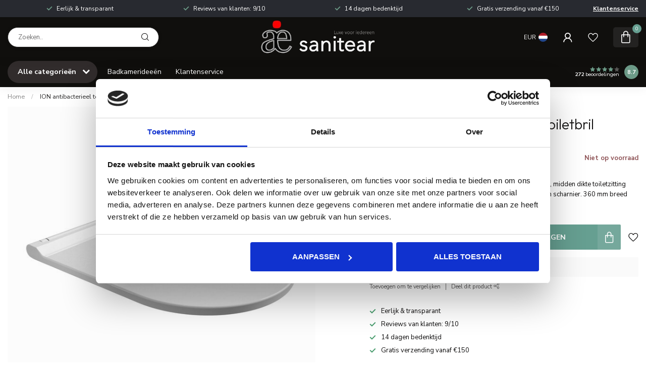

--- FILE ---
content_type: text/html;charset=utf-8
request_url: https://www.sanitear.nl/ion-antibacterieel-toiletbril.html
body_size: 37791
content:
<!DOCTYPE html>
<html lang="nl">
  <head>
<link rel="preconnect" href="https://cdn.webshopapp.com">
<link rel="preconnect" href="https://fonts.googleapis.com">
<link rel="preconnect" href="https://fonts.gstatic.com" crossorigin>
<!--

    Theme Proxima | v1.0.0.2601202401_1_251300
    Theme designed and created by Dyvelopment - We are true e-commerce heroes!

    For custom Lightspeed eCom development or design contact us at www.dyvelopment.com

      _____                  _                                  _   
     |  __ \                | |                                | |  
     | |  | |_   ___   _____| | ___  _ __  _ __ ___   ___ _ __ | |_ 
     | |  | | | | \ \ / / _ \ |/ _ \| '_ \| '_ ` _ \ / _ \ '_ \| __|
     | |__| | |_| |\ V /  __/ | (_) | |_) | | | | | |  __/ | | | |_ 
     |_____/ \__, | \_/ \___|_|\___/| .__/|_| |_| |_|\___|_| |_|\__|
              __/ |                 | |                             
             |___/                  |_|                             
-->


<meta charset="utf-8"/>
<!-- [START] 'blocks/head.rain' -->
<!--

  (c) 2008-2026 Lightspeed Netherlands B.V.
  http://www.lightspeedhq.com
  Generated: 22-01-2026 @ 05:58:09

-->
<link rel="canonical" href="https://www.sanitear.nl/ion-antibacterieel-toiletbril.html"/>
<link rel="alternate" href="https://www.sanitear.nl/index.rss" type="application/rss+xml" title="Nieuwe producten"/>
<meta name="robots" content="noodp,noydir"/>
<meta name="google-site-verification" content="_wYVbEnAVL8jPU_fMPgvx81soH-9_AWV5zfuYRkSkw8"/>
<meta property="og:url" content="https://www.sanitear.nl/ion-antibacterieel-toiletbril.html?source=facebook"/>
<meta property="og:site_name" content="Sanitear"/>
<meta property="og:title" content="Toiletbril   I  Antibacterieel   I     softclose    I    ION"/>
<meta property="og:description" content="ION toiletbril softclose, afneembaar, quick release. Duroplast, midden dikte toiletzitting softclose. Makkelijke installatie ( top fix), verchroomd rozet "/>
<meta property="og:image" content="https://cdn.webshopapp.com/shops/251300/files/349746460/sanitear-ion-antibacterieel-toiletbril-softclose.jpg"/>
<script>
<script async src="https://www.googletagmanager.com/gtag/js?id=AW-870273948"></script>
<script>
    window.dataLayer = window.dataLayer || [];
    function gtag(){dataLayer.push(arguments);}
    gtag('js', new Date());

    gtag('config', 'AW-870273948');
</script>
</script>
<script>
(function(w,d,s,l,i){w[l]=w[l]||[];w[l].push({'gtm.start':
new Date().getTime(),event:'gtm.js'});var f=d.getElementsByTagName(s)[0],
j=d.createElement(s),dl=l!='dataLayer'?'&l='+l:'';j.async=true;j.src=
'https://www.googletagmanager.com/gtm.js?id='+i+dl;f.parentNode.insertBefore(j,f);
})(window,document,'script','dataLayer','GTM-N8MXHK');
</script>
<script src="https://elfsightcdn.com/platform.js"></script>
<!--[if lt IE 9]>
<script src="https://cdn.webshopapp.com/assets/html5shiv.js?2025-02-20"></script>
<![endif]-->
<!-- [END] 'blocks/head.rain' -->

<title>Toiletbril   I  Antibacterieel   I     softclose    I    ION - Sanitear</title>

<meta name="dyapps-addons-enabled" content="false">
<meta name="dyapps-addons-version" content="2022081001">
<meta name="dyapps-theme-name" content="Proxima">
<meta name="dyapps-theme-editor" content="true">

<meta name="description" content="ION toiletbril softclose, afneembaar, quick release. Duroplast, midden dikte toiletzitting softclose. Makkelijke installatie ( top fix), verchroomd rozet " />
<meta name="keywords" content="toiletbril, toiletbril softclose" />

<meta http-equiv="X-UA-Compatible" content="IE=edge">
<meta name="viewport" content="width=device-width, initial-scale=1">

<link rel="shortcut icon" href="https://cdn.webshopapp.com/shops/251300/themes/184563/v/1698064/assets/favicon.ico?20250407133305" type="image/x-icon" />
<link rel="preload" as="image" href="https://cdn.webshopapp.com/shops/251300/files/421996337/sanitearnl-main-logo-1.png">


	<link rel="preload" as="image" href="https://cdn.webshopapp.com/shops/251300/files/349746460/650x650x1/sanitear-ion-antibacterieel-toiletbril-softclose.jpg">

<script src="https://cdn.webshopapp.com/shops/251300/themes/184563/assets/jquery-1-12-4-min.js?20251202210604" defer></script>
<script>if(navigator.userAgent.indexOf("MSIE ") > -1 || navigator.userAgent.indexOf("Trident/") > -1) { document.write('<script src="https://cdn.webshopapp.com/shops/251300/themes/184563/assets/intersection-observer-polyfill.js?20251202210604">\x3C/script>') }</script>

<style>/*!
 * Bootstrap Reboot v4.6.1 (https://getbootstrap.com/)
 * Copyright 2011-2021 The Bootstrap Authors
 * Copyright 2011-2021 Twitter, Inc.
 * Licensed under MIT (https://github.com/twbs/bootstrap/blob/main/LICENSE)
 * Forked from Normalize.css, licensed MIT (https://github.com/necolas/normalize.css/blob/master/LICENSE.md)
 */*,*::before,*::after{box-sizing:border-box}html{font-family:sans-serif;line-height:1.15;-webkit-text-size-adjust:100%;-webkit-tap-highlight-color:rgba(0,0,0,0)}article,aside,figcaption,figure,footer,header,hgroup,main,nav,section{display:block}body{margin:0;font-family:-apple-system,BlinkMacSystemFont,"Segoe UI",Roboto,"Helvetica Neue",Arial,"Noto Sans","Liberation Sans",sans-serif,"Apple Color Emoji","Segoe UI Emoji","Segoe UI Symbol","Noto Color Emoji";font-size:1rem;font-weight:400;line-height:1.42857143;color:#212529;text-align:left;background-color:#fff}[tabindex="-1"]:focus:not(:focus-visible){outline:0 !important}hr{box-sizing:content-box;height:0;overflow:visible}h1,h2,h3,h4,h5,h6{margin-top:0;margin-bottom:.5rem}p{margin-top:0;margin-bottom:1rem}abbr[title],abbr[data-original-title]{text-decoration:underline;text-decoration:underline dotted;cursor:help;border-bottom:0;text-decoration-skip-ink:none}address{margin-bottom:1rem;font-style:normal;line-height:inherit}ol,ul,dl{margin-top:0;margin-bottom:1rem}ol ol,ul ul,ol ul,ul ol{margin-bottom:0}dt{font-weight:700}dd{margin-bottom:.5rem;margin-left:0}blockquote{margin:0 0 1rem}b,strong{font-weight:bolder}small{font-size:80%}sub,sup{position:relative;font-size:75%;line-height:0;vertical-align:baseline}sub{bottom:-0.25em}sup{top:-0.5em}a{color:#007bff;text-decoration:none;background-color:transparent}a:hover{color:#0056b3;text-decoration:underline}a:not([href]):not([class]){color:inherit;text-decoration:none}a:not([href]):not([class]):hover{color:inherit;text-decoration:none}pre,code,kbd,samp{font-family:SFMono-Regular,Menlo,Monaco,Consolas,"Liberation Mono","Courier New",monospace;font-size:1em}pre{margin-top:0;margin-bottom:1rem;overflow:auto;-ms-overflow-style:scrollbar}figure{margin:0 0 1rem}img{vertical-align:middle;border-style:none}svg{overflow:hidden;vertical-align:middle}table{border-collapse:collapse}caption{padding-top:.75rem;padding-bottom:.75rem;color:#6c757d;text-align:left;caption-side:bottom}th{text-align:inherit;text-align:-webkit-match-parent}label{display:inline-block;margin-bottom:.5rem}button{border-radius:0}button:focus:not(:focus-visible){outline:0}input,button,select,optgroup,textarea{margin:0;font-family:inherit;font-size:inherit;line-height:inherit}button,input{overflow:visible}button,select{text-transform:none}[role=button]{cursor:pointer}select{word-wrap:normal}button,[type=button],[type=reset],[type=submit]{-webkit-appearance:button}button:not(:disabled),[type=button]:not(:disabled),[type=reset]:not(:disabled),[type=submit]:not(:disabled){cursor:pointer}button::-moz-focus-inner,[type=button]::-moz-focus-inner,[type=reset]::-moz-focus-inner,[type=submit]::-moz-focus-inner{padding:0;border-style:none}input[type=radio],input[type=checkbox]{box-sizing:border-box;padding:0}textarea{overflow:auto;resize:vertical}fieldset{min-width:0;padding:0;margin:0;border:0}legend{display:block;width:100%;max-width:100%;padding:0;margin-bottom:.5rem;font-size:1.5rem;line-height:inherit;color:inherit;white-space:normal}progress{vertical-align:baseline}[type=number]::-webkit-inner-spin-button,[type=number]::-webkit-outer-spin-button{height:auto}[type=search]{outline-offset:-2px;-webkit-appearance:none}[type=search]::-webkit-search-decoration{-webkit-appearance:none}::-webkit-file-upload-button{font:inherit;-webkit-appearance:button}output{display:inline-block}summary{display:list-item;cursor:pointer}template{display:none}[hidden]{display:none !important}/*!
 * Bootstrap Grid v4.6.1 (https://getbootstrap.com/)
 * Copyright 2011-2021 The Bootstrap Authors
 * Copyright 2011-2021 Twitter, Inc.
 * Licensed under MIT (https://github.com/twbs/bootstrap/blob/main/LICENSE)
 */html{box-sizing:border-box;-ms-overflow-style:scrollbar}*,*::before,*::after{box-sizing:inherit}.container,.container-fluid,.container-xl,.container-lg,.container-md,.container-sm{width:100%;padding-right:15px;padding-left:15px;margin-right:auto;margin-left:auto}@media(min-width: 576px){.container-sm,.container{max-width:540px}}@media(min-width: 768px){.container-md,.container-sm,.container{max-width:720px}}@media(min-width: 992px){.container-lg,.container-md,.container-sm,.container{max-width:960px}}@media(min-width: 1200px){.container-xl,.container-lg,.container-md,.container-sm,.container{max-width:1140px}}.row{display:flex;flex-wrap:wrap;margin-right:-15px;margin-left:-15px}.no-gutters{margin-right:0;margin-left:0}.no-gutters>.col,.no-gutters>[class*=col-]{padding-right:0;padding-left:0}.col-xl,.col-xl-auto,.col-xl-12,.col-xl-11,.col-xl-10,.col-xl-9,.col-xl-8,.col-xl-7,.col-xl-6,.col-xl-5,.col-xl-4,.col-xl-3,.col-xl-2,.col-xl-1,.col-lg,.col-lg-auto,.col-lg-12,.col-lg-11,.col-lg-10,.col-lg-9,.col-lg-8,.col-lg-7,.col-lg-6,.col-lg-5,.col-lg-4,.col-lg-3,.col-lg-2,.col-lg-1,.col-md,.col-md-auto,.col-md-12,.col-md-11,.col-md-10,.col-md-9,.col-md-8,.col-md-7,.col-md-6,.col-md-5,.col-md-4,.col-md-3,.col-md-2,.col-md-1,.col-sm,.col-sm-auto,.col-sm-12,.col-sm-11,.col-sm-10,.col-sm-9,.col-sm-8,.col-sm-7,.col-sm-6,.col-sm-5,.col-sm-4,.col-sm-3,.col-sm-2,.col-sm-1,.col,.col-auto,.col-12,.col-11,.col-10,.col-9,.col-8,.col-7,.col-6,.col-5,.col-4,.col-3,.col-2,.col-1{position:relative;width:100%;padding-right:15px;padding-left:15px}.col{flex-basis:0;flex-grow:1;max-width:100%}.row-cols-1>*{flex:0 0 100%;max-width:100%}.row-cols-2>*{flex:0 0 50%;max-width:50%}.row-cols-3>*{flex:0 0 33.3333333333%;max-width:33.3333333333%}.row-cols-4>*{flex:0 0 25%;max-width:25%}.row-cols-5>*{flex:0 0 20%;max-width:20%}.row-cols-6>*{flex:0 0 16.6666666667%;max-width:16.6666666667%}.col-auto{flex:0 0 auto;width:auto;max-width:100%}.col-1{flex:0 0 8.33333333%;max-width:8.33333333%}.col-2{flex:0 0 16.66666667%;max-width:16.66666667%}.col-3{flex:0 0 25%;max-width:25%}.col-4{flex:0 0 33.33333333%;max-width:33.33333333%}.col-5{flex:0 0 41.66666667%;max-width:41.66666667%}.col-6{flex:0 0 50%;max-width:50%}.col-7{flex:0 0 58.33333333%;max-width:58.33333333%}.col-8{flex:0 0 66.66666667%;max-width:66.66666667%}.col-9{flex:0 0 75%;max-width:75%}.col-10{flex:0 0 83.33333333%;max-width:83.33333333%}.col-11{flex:0 0 91.66666667%;max-width:91.66666667%}.col-12{flex:0 0 100%;max-width:100%}.order-first{order:-1}.order-last{order:13}.order-0{order:0}.order-1{order:1}.order-2{order:2}.order-3{order:3}.order-4{order:4}.order-5{order:5}.order-6{order:6}.order-7{order:7}.order-8{order:8}.order-9{order:9}.order-10{order:10}.order-11{order:11}.order-12{order:12}.offset-1{margin-left:8.33333333%}.offset-2{margin-left:16.66666667%}.offset-3{margin-left:25%}.offset-4{margin-left:33.33333333%}.offset-5{margin-left:41.66666667%}.offset-6{margin-left:50%}.offset-7{margin-left:58.33333333%}.offset-8{margin-left:66.66666667%}.offset-9{margin-left:75%}.offset-10{margin-left:83.33333333%}.offset-11{margin-left:91.66666667%}@media(min-width: 576px){.col-sm{flex-basis:0;flex-grow:1;max-width:100%}.row-cols-sm-1>*{flex:0 0 100%;max-width:100%}.row-cols-sm-2>*{flex:0 0 50%;max-width:50%}.row-cols-sm-3>*{flex:0 0 33.3333333333%;max-width:33.3333333333%}.row-cols-sm-4>*{flex:0 0 25%;max-width:25%}.row-cols-sm-5>*{flex:0 0 20%;max-width:20%}.row-cols-sm-6>*{flex:0 0 16.6666666667%;max-width:16.6666666667%}.col-sm-auto{flex:0 0 auto;width:auto;max-width:100%}.col-sm-1{flex:0 0 8.33333333%;max-width:8.33333333%}.col-sm-2{flex:0 0 16.66666667%;max-width:16.66666667%}.col-sm-3{flex:0 0 25%;max-width:25%}.col-sm-4{flex:0 0 33.33333333%;max-width:33.33333333%}.col-sm-5{flex:0 0 41.66666667%;max-width:41.66666667%}.col-sm-6{flex:0 0 50%;max-width:50%}.col-sm-7{flex:0 0 58.33333333%;max-width:58.33333333%}.col-sm-8{flex:0 0 66.66666667%;max-width:66.66666667%}.col-sm-9{flex:0 0 75%;max-width:75%}.col-sm-10{flex:0 0 83.33333333%;max-width:83.33333333%}.col-sm-11{flex:0 0 91.66666667%;max-width:91.66666667%}.col-sm-12{flex:0 0 100%;max-width:100%}.order-sm-first{order:-1}.order-sm-last{order:13}.order-sm-0{order:0}.order-sm-1{order:1}.order-sm-2{order:2}.order-sm-3{order:3}.order-sm-4{order:4}.order-sm-5{order:5}.order-sm-6{order:6}.order-sm-7{order:7}.order-sm-8{order:8}.order-sm-9{order:9}.order-sm-10{order:10}.order-sm-11{order:11}.order-sm-12{order:12}.offset-sm-0{margin-left:0}.offset-sm-1{margin-left:8.33333333%}.offset-sm-2{margin-left:16.66666667%}.offset-sm-3{margin-left:25%}.offset-sm-4{margin-left:33.33333333%}.offset-sm-5{margin-left:41.66666667%}.offset-sm-6{margin-left:50%}.offset-sm-7{margin-left:58.33333333%}.offset-sm-8{margin-left:66.66666667%}.offset-sm-9{margin-left:75%}.offset-sm-10{margin-left:83.33333333%}.offset-sm-11{margin-left:91.66666667%}}@media(min-width: 768px){.col-md{flex-basis:0;flex-grow:1;max-width:100%}.row-cols-md-1>*{flex:0 0 100%;max-width:100%}.row-cols-md-2>*{flex:0 0 50%;max-width:50%}.row-cols-md-3>*{flex:0 0 33.3333333333%;max-width:33.3333333333%}.row-cols-md-4>*{flex:0 0 25%;max-width:25%}.row-cols-md-5>*{flex:0 0 20%;max-width:20%}.row-cols-md-6>*{flex:0 0 16.6666666667%;max-width:16.6666666667%}.col-md-auto{flex:0 0 auto;width:auto;max-width:100%}.col-md-1{flex:0 0 8.33333333%;max-width:8.33333333%}.col-md-2{flex:0 0 16.66666667%;max-width:16.66666667%}.col-md-3{flex:0 0 25%;max-width:25%}.col-md-4{flex:0 0 33.33333333%;max-width:33.33333333%}.col-md-5{flex:0 0 41.66666667%;max-width:41.66666667%}.col-md-6{flex:0 0 50%;max-width:50%}.col-md-7{flex:0 0 58.33333333%;max-width:58.33333333%}.col-md-8{flex:0 0 66.66666667%;max-width:66.66666667%}.col-md-9{flex:0 0 75%;max-width:75%}.col-md-10{flex:0 0 83.33333333%;max-width:83.33333333%}.col-md-11{flex:0 0 91.66666667%;max-width:91.66666667%}.col-md-12{flex:0 0 100%;max-width:100%}.order-md-first{order:-1}.order-md-last{order:13}.order-md-0{order:0}.order-md-1{order:1}.order-md-2{order:2}.order-md-3{order:3}.order-md-4{order:4}.order-md-5{order:5}.order-md-6{order:6}.order-md-7{order:7}.order-md-8{order:8}.order-md-9{order:9}.order-md-10{order:10}.order-md-11{order:11}.order-md-12{order:12}.offset-md-0{margin-left:0}.offset-md-1{margin-left:8.33333333%}.offset-md-2{margin-left:16.66666667%}.offset-md-3{margin-left:25%}.offset-md-4{margin-left:33.33333333%}.offset-md-5{margin-left:41.66666667%}.offset-md-6{margin-left:50%}.offset-md-7{margin-left:58.33333333%}.offset-md-8{margin-left:66.66666667%}.offset-md-9{margin-left:75%}.offset-md-10{margin-left:83.33333333%}.offset-md-11{margin-left:91.66666667%}}@media(min-width: 992px){.col-lg{flex-basis:0;flex-grow:1;max-width:100%}.row-cols-lg-1>*{flex:0 0 100%;max-width:100%}.row-cols-lg-2>*{flex:0 0 50%;max-width:50%}.row-cols-lg-3>*{flex:0 0 33.3333333333%;max-width:33.3333333333%}.row-cols-lg-4>*{flex:0 0 25%;max-width:25%}.row-cols-lg-5>*{flex:0 0 20%;max-width:20%}.row-cols-lg-6>*{flex:0 0 16.6666666667%;max-width:16.6666666667%}.col-lg-auto{flex:0 0 auto;width:auto;max-width:100%}.col-lg-1{flex:0 0 8.33333333%;max-width:8.33333333%}.col-lg-2{flex:0 0 16.66666667%;max-width:16.66666667%}.col-lg-3{flex:0 0 25%;max-width:25%}.col-lg-4{flex:0 0 33.33333333%;max-width:33.33333333%}.col-lg-5{flex:0 0 41.66666667%;max-width:41.66666667%}.col-lg-6{flex:0 0 50%;max-width:50%}.col-lg-7{flex:0 0 58.33333333%;max-width:58.33333333%}.col-lg-8{flex:0 0 66.66666667%;max-width:66.66666667%}.col-lg-9{flex:0 0 75%;max-width:75%}.col-lg-10{flex:0 0 83.33333333%;max-width:83.33333333%}.col-lg-11{flex:0 0 91.66666667%;max-width:91.66666667%}.col-lg-12{flex:0 0 100%;max-width:100%}.order-lg-first{order:-1}.order-lg-last{order:13}.order-lg-0{order:0}.order-lg-1{order:1}.order-lg-2{order:2}.order-lg-3{order:3}.order-lg-4{order:4}.order-lg-5{order:5}.order-lg-6{order:6}.order-lg-7{order:7}.order-lg-8{order:8}.order-lg-9{order:9}.order-lg-10{order:10}.order-lg-11{order:11}.order-lg-12{order:12}.offset-lg-0{margin-left:0}.offset-lg-1{margin-left:8.33333333%}.offset-lg-2{margin-left:16.66666667%}.offset-lg-3{margin-left:25%}.offset-lg-4{margin-left:33.33333333%}.offset-lg-5{margin-left:41.66666667%}.offset-lg-6{margin-left:50%}.offset-lg-7{margin-left:58.33333333%}.offset-lg-8{margin-left:66.66666667%}.offset-lg-9{margin-left:75%}.offset-lg-10{margin-left:83.33333333%}.offset-lg-11{margin-left:91.66666667%}}@media(min-width: 1200px){.col-xl{flex-basis:0;flex-grow:1;max-width:100%}.row-cols-xl-1>*{flex:0 0 100%;max-width:100%}.row-cols-xl-2>*{flex:0 0 50%;max-width:50%}.row-cols-xl-3>*{flex:0 0 33.3333333333%;max-width:33.3333333333%}.row-cols-xl-4>*{flex:0 0 25%;max-width:25%}.row-cols-xl-5>*{flex:0 0 20%;max-width:20%}.row-cols-xl-6>*{flex:0 0 16.6666666667%;max-width:16.6666666667%}.col-xl-auto{flex:0 0 auto;width:auto;max-width:100%}.col-xl-1{flex:0 0 8.33333333%;max-width:8.33333333%}.col-xl-2{flex:0 0 16.66666667%;max-width:16.66666667%}.col-xl-3{flex:0 0 25%;max-width:25%}.col-xl-4{flex:0 0 33.33333333%;max-width:33.33333333%}.col-xl-5{flex:0 0 41.66666667%;max-width:41.66666667%}.col-xl-6{flex:0 0 50%;max-width:50%}.col-xl-7{flex:0 0 58.33333333%;max-width:58.33333333%}.col-xl-8{flex:0 0 66.66666667%;max-width:66.66666667%}.col-xl-9{flex:0 0 75%;max-width:75%}.col-xl-10{flex:0 0 83.33333333%;max-width:83.33333333%}.col-xl-11{flex:0 0 91.66666667%;max-width:91.66666667%}.col-xl-12{flex:0 0 100%;max-width:100%}.order-xl-first{order:-1}.order-xl-last{order:13}.order-xl-0{order:0}.order-xl-1{order:1}.order-xl-2{order:2}.order-xl-3{order:3}.order-xl-4{order:4}.order-xl-5{order:5}.order-xl-6{order:6}.order-xl-7{order:7}.order-xl-8{order:8}.order-xl-9{order:9}.order-xl-10{order:10}.order-xl-11{order:11}.order-xl-12{order:12}.offset-xl-0{margin-left:0}.offset-xl-1{margin-left:8.33333333%}.offset-xl-2{margin-left:16.66666667%}.offset-xl-3{margin-left:25%}.offset-xl-4{margin-left:33.33333333%}.offset-xl-5{margin-left:41.66666667%}.offset-xl-6{margin-left:50%}.offset-xl-7{margin-left:58.33333333%}.offset-xl-8{margin-left:66.66666667%}.offset-xl-9{margin-left:75%}.offset-xl-10{margin-left:83.33333333%}.offset-xl-11{margin-left:91.66666667%}}.d-none{display:none !important}.d-inline{display:inline !important}.d-inline-block{display:inline-block !important}.d-block{display:block !important}.d-table{display:table !important}.d-table-row{display:table-row !important}.d-table-cell{display:table-cell !important}.d-flex{display:flex !important}.d-inline-flex{display:inline-flex !important}@media(min-width: 576px){.d-sm-none{display:none !important}.d-sm-inline{display:inline !important}.d-sm-inline-block{display:inline-block !important}.d-sm-block{display:block !important}.d-sm-table{display:table !important}.d-sm-table-row{display:table-row !important}.d-sm-table-cell{display:table-cell !important}.d-sm-flex{display:flex !important}.d-sm-inline-flex{display:inline-flex !important}}@media(min-width: 768px){.d-md-none{display:none !important}.d-md-inline{display:inline !important}.d-md-inline-block{display:inline-block !important}.d-md-block{display:block !important}.d-md-table{display:table !important}.d-md-table-row{display:table-row !important}.d-md-table-cell{display:table-cell !important}.d-md-flex{display:flex !important}.d-md-inline-flex{display:inline-flex !important}}@media(min-width: 992px){.d-lg-none{display:none !important}.d-lg-inline{display:inline !important}.d-lg-inline-block{display:inline-block !important}.d-lg-block{display:block !important}.d-lg-table{display:table !important}.d-lg-table-row{display:table-row !important}.d-lg-table-cell{display:table-cell !important}.d-lg-flex{display:flex !important}.d-lg-inline-flex{display:inline-flex !important}}@media(min-width: 1200px){.d-xl-none{display:none !important}.d-xl-inline{display:inline !important}.d-xl-inline-block{display:inline-block !important}.d-xl-block{display:block !important}.d-xl-table{display:table !important}.d-xl-table-row{display:table-row !important}.d-xl-table-cell{display:table-cell !important}.d-xl-flex{display:flex !important}.d-xl-inline-flex{display:inline-flex !important}}@media print{.d-print-none{display:none !important}.d-print-inline{display:inline !important}.d-print-inline-block{display:inline-block !important}.d-print-block{display:block !important}.d-print-table{display:table !important}.d-print-table-row{display:table-row !important}.d-print-table-cell{display:table-cell !important}.d-print-flex{display:flex !important}.d-print-inline-flex{display:inline-flex !important}}.flex-row{flex-direction:row !important}.flex-column{flex-direction:column !important}.flex-row-reverse{flex-direction:row-reverse !important}.flex-column-reverse{flex-direction:column-reverse !important}.flex-wrap{flex-wrap:wrap !important}.flex-nowrap{flex-wrap:nowrap !important}.flex-wrap-reverse{flex-wrap:wrap-reverse !important}.flex-fill{flex:1 1 auto !important}.flex-grow-0{flex-grow:0 !important}.flex-grow-1{flex-grow:1 !important}.flex-shrink-0{flex-shrink:0 !important}.flex-shrink-1{flex-shrink:1 !important}.justify-content-start{justify-content:flex-start !important}.justify-content-end{justify-content:flex-end !important}.justify-content-center{justify-content:center !important}.justify-content-between{justify-content:space-between !important}.justify-content-around{justify-content:space-around !important}.align-items-start{align-items:flex-start !important}.align-items-end{align-items:flex-end !important}.align-items-center{align-items:center !important}.align-items-baseline{align-items:baseline !important}.align-items-stretch{align-items:stretch !important}.align-content-start{align-content:flex-start !important}.align-content-end{align-content:flex-end !important}.align-content-center{align-content:center !important}.align-content-between{align-content:space-between !important}.align-content-around{align-content:space-around !important}.align-content-stretch{align-content:stretch !important}.align-self-auto{align-self:auto !important}.align-self-start{align-self:flex-start !important}.align-self-end{align-self:flex-end !important}.align-self-center{align-self:center !important}.align-self-baseline{align-self:baseline !important}.align-self-stretch{align-self:stretch !important}@media(min-width: 576px){.flex-sm-row{flex-direction:row !important}.flex-sm-column{flex-direction:column !important}.flex-sm-row-reverse{flex-direction:row-reverse !important}.flex-sm-column-reverse{flex-direction:column-reverse !important}.flex-sm-wrap{flex-wrap:wrap !important}.flex-sm-nowrap{flex-wrap:nowrap !important}.flex-sm-wrap-reverse{flex-wrap:wrap-reverse !important}.flex-sm-fill{flex:1 1 auto !important}.flex-sm-grow-0{flex-grow:0 !important}.flex-sm-grow-1{flex-grow:1 !important}.flex-sm-shrink-0{flex-shrink:0 !important}.flex-sm-shrink-1{flex-shrink:1 !important}.justify-content-sm-start{justify-content:flex-start !important}.justify-content-sm-end{justify-content:flex-end !important}.justify-content-sm-center{justify-content:center !important}.justify-content-sm-between{justify-content:space-between !important}.justify-content-sm-around{justify-content:space-around !important}.align-items-sm-start{align-items:flex-start !important}.align-items-sm-end{align-items:flex-end !important}.align-items-sm-center{align-items:center !important}.align-items-sm-baseline{align-items:baseline !important}.align-items-sm-stretch{align-items:stretch !important}.align-content-sm-start{align-content:flex-start !important}.align-content-sm-end{align-content:flex-end !important}.align-content-sm-center{align-content:center !important}.align-content-sm-between{align-content:space-between !important}.align-content-sm-around{align-content:space-around !important}.align-content-sm-stretch{align-content:stretch !important}.align-self-sm-auto{align-self:auto !important}.align-self-sm-start{align-self:flex-start !important}.align-self-sm-end{align-self:flex-end !important}.align-self-sm-center{align-self:center !important}.align-self-sm-baseline{align-self:baseline !important}.align-self-sm-stretch{align-self:stretch !important}}@media(min-width: 768px){.flex-md-row{flex-direction:row !important}.flex-md-column{flex-direction:column !important}.flex-md-row-reverse{flex-direction:row-reverse !important}.flex-md-column-reverse{flex-direction:column-reverse !important}.flex-md-wrap{flex-wrap:wrap !important}.flex-md-nowrap{flex-wrap:nowrap !important}.flex-md-wrap-reverse{flex-wrap:wrap-reverse !important}.flex-md-fill{flex:1 1 auto !important}.flex-md-grow-0{flex-grow:0 !important}.flex-md-grow-1{flex-grow:1 !important}.flex-md-shrink-0{flex-shrink:0 !important}.flex-md-shrink-1{flex-shrink:1 !important}.justify-content-md-start{justify-content:flex-start !important}.justify-content-md-end{justify-content:flex-end !important}.justify-content-md-center{justify-content:center !important}.justify-content-md-between{justify-content:space-between !important}.justify-content-md-around{justify-content:space-around !important}.align-items-md-start{align-items:flex-start !important}.align-items-md-end{align-items:flex-end !important}.align-items-md-center{align-items:center !important}.align-items-md-baseline{align-items:baseline !important}.align-items-md-stretch{align-items:stretch !important}.align-content-md-start{align-content:flex-start !important}.align-content-md-end{align-content:flex-end !important}.align-content-md-center{align-content:center !important}.align-content-md-between{align-content:space-between !important}.align-content-md-around{align-content:space-around !important}.align-content-md-stretch{align-content:stretch !important}.align-self-md-auto{align-self:auto !important}.align-self-md-start{align-self:flex-start !important}.align-self-md-end{align-self:flex-end !important}.align-self-md-center{align-self:center !important}.align-self-md-baseline{align-self:baseline !important}.align-self-md-stretch{align-self:stretch !important}}@media(min-width: 992px){.flex-lg-row{flex-direction:row !important}.flex-lg-column{flex-direction:column !important}.flex-lg-row-reverse{flex-direction:row-reverse !important}.flex-lg-column-reverse{flex-direction:column-reverse !important}.flex-lg-wrap{flex-wrap:wrap !important}.flex-lg-nowrap{flex-wrap:nowrap !important}.flex-lg-wrap-reverse{flex-wrap:wrap-reverse !important}.flex-lg-fill{flex:1 1 auto !important}.flex-lg-grow-0{flex-grow:0 !important}.flex-lg-grow-1{flex-grow:1 !important}.flex-lg-shrink-0{flex-shrink:0 !important}.flex-lg-shrink-1{flex-shrink:1 !important}.justify-content-lg-start{justify-content:flex-start !important}.justify-content-lg-end{justify-content:flex-end !important}.justify-content-lg-center{justify-content:center !important}.justify-content-lg-between{justify-content:space-between !important}.justify-content-lg-around{justify-content:space-around !important}.align-items-lg-start{align-items:flex-start !important}.align-items-lg-end{align-items:flex-end !important}.align-items-lg-center{align-items:center !important}.align-items-lg-baseline{align-items:baseline !important}.align-items-lg-stretch{align-items:stretch !important}.align-content-lg-start{align-content:flex-start !important}.align-content-lg-end{align-content:flex-end !important}.align-content-lg-center{align-content:center !important}.align-content-lg-between{align-content:space-between !important}.align-content-lg-around{align-content:space-around !important}.align-content-lg-stretch{align-content:stretch !important}.align-self-lg-auto{align-self:auto !important}.align-self-lg-start{align-self:flex-start !important}.align-self-lg-end{align-self:flex-end !important}.align-self-lg-center{align-self:center !important}.align-self-lg-baseline{align-self:baseline !important}.align-self-lg-stretch{align-self:stretch !important}}@media(min-width: 1200px){.flex-xl-row{flex-direction:row !important}.flex-xl-column{flex-direction:column !important}.flex-xl-row-reverse{flex-direction:row-reverse !important}.flex-xl-column-reverse{flex-direction:column-reverse !important}.flex-xl-wrap{flex-wrap:wrap !important}.flex-xl-nowrap{flex-wrap:nowrap !important}.flex-xl-wrap-reverse{flex-wrap:wrap-reverse !important}.flex-xl-fill{flex:1 1 auto !important}.flex-xl-grow-0{flex-grow:0 !important}.flex-xl-grow-1{flex-grow:1 !important}.flex-xl-shrink-0{flex-shrink:0 !important}.flex-xl-shrink-1{flex-shrink:1 !important}.justify-content-xl-start{justify-content:flex-start !important}.justify-content-xl-end{justify-content:flex-end !important}.justify-content-xl-center{justify-content:center !important}.justify-content-xl-between{justify-content:space-between !important}.justify-content-xl-around{justify-content:space-around !important}.align-items-xl-start{align-items:flex-start !important}.align-items-xl-end{align-items:flex-end !important}.align-items-xl-center{align-items:center !important}.align-items-xl-baseline{align-items:baseline !important}.align-items-xl-stretch{align-items:stretch !important}.align-content-xl-start{align-content:flex-start !important}.align-content-xl-end{align-content:flex-end !important}.align-content-xl-center{align-content:center !important}.align-content-xl-between{align-content:space-between !important}.align-content-xl-around{align-content:space-around !important}.align-content-xl-stretch{align-content:stretch !important}.align-self-xl-auto{align-self:auto !important}.align-self-xl-start{align-self:flex-start !important}.align-self-xl-end{align-self:flex-end !important}.align-self-xl-center{align-self:center !important}.align-self-xl-baseline{align-self:baseline !important}.align-self-xl-stretch{align-self:stretch !important}}.m-0{margin:0 !important}.mt-0,.my-0{margin-top:0 !important}.mr-0,.mx-0{margin-right:0 !important}.mb-0,.my-0{margin-bottom:0 !important}.ml-0,.mx-0{margin-left:0 !important}.m-1{margin:5px !important}.mt-1,.my-1{margin-top:5px !important}.mr-1,.mx-1{margin-right:5px !important}.mb-1,.my-1{margin-bottom:5px !important}.ml-1,.mx-1{margin-left:5px !important}.m-2{margin:10px !important}.mt-2,.my-2{margin-top:10px !important}.mr-2,.mx-2{margin-right:10px !important}.mb-2,.my-2{margin-bottom:10px !important}.ml-2,.mx-2{margin-left:10px !important}.m-3{margin:15px !important}.mt-3,.my-3{margin-top:15px !important}.mr-3,.mx-3{margin-right:15px !important}.mb-3,.my-3{margin-bottom:15px !important}.ml-3,.mx-3{margin-left:15px !important}.m-4{margin:30px !important}.mt-4,.my-4{margin-top:30px !important}.mr-4,.mx-4{margin-right:30px !important}.mb-4,.my-4{margin-bottom:30px !important}.ml-4,.mx-4{margin-left:30px !important}.m-5{margin:50px !important}.mt-5,.my-5{margin-top:50px !important}.mr-5,.mx-5{margin-right:50px !important}.mb-5,.my-5{margin-bottom:50px !important}.ml-5,.mx-5{margin-left:50px !important}.m-6{margin:80px !important}.mt-6,.my-6{margin-top:80px !important}.mr-6,.mx-6{margin-right:80px !important}.mb-6,.my-6{margin-bottom:80px !important}.ml-6,.mx-6{margin-left:80px !important}.p-0{padding:0 !important}.pt-0,.py-0{padding-top:0 !important}.pr-0,.px-0{padding-right:0 !important}.pb-0,.py-0{padding-bottom:0 !important}.pl-0,.px-0{padding-left:0 !important}.p-1{padding:5px !important}.pt-1,.py-1{padding-top:5px !important}.pr-1,.px-1{padding-right:5px !important}.pb-1,.py-1{padding-bottom:5px !important}.pl-1,.px-1{padding-left:5px !important}.p-2{padding:10px !important}.pt-2,.py-2{padding-top:10px !important}.pr-2,.px-2{padding-right:10px !important}.pb-2,.py-2{padding-bottom:10px !important}.pl-2,.px-2{padding-left:10px !important}.p-3{padding:15px !important}.pt-3,.py-3{padding-top:15px !important}.pr-3,.px-3{padding-right:15px !important}.pb-3,.py-3{padding-bottom:15px !important}.pl-3,.px-3{padding-left:15px !important}.p-4{padding:30px !important}.pt-4,.py-4{padding-top:30px !important}.pr-4,.px-4{padding-right:30px !important}.pb-4,.py-4{padding-bottom:30px !important}.pl-4,.px-4{padding-left:30px !important}.p-5{padding:50px !important}.pt-5,.py-5{padding-top:50px !important}.pr-5,.px-5{padding-right:50px !important}.pb-5,.py-5{padding-bottom:50px !important}.pl-5,.px-5{padding-left:50px !important}.p-6{padding:80px !important}.pt-6,.py-6{padding-top:80px !important}.pr-6,.px-6{padding-right:80px !important}.pb-6,.py-6{padding-bottom:80px !important}.pl-6,.px-6{padding-left:80px !important}.m-n1{margin:-5px !important}.mt-n1,.my-n1{margin-top:-5px !important}.mr-n1,.mx-n1{margin-right:-5px !important}.mb-n1,.my-n1{margin-bottom:-5px !important}.ml-n1,.mx-n1{margin-left:-5px !important}.m-n2{margin:-10px !important}.mt-n2,.my-n2{margin-top:-10px !important}.mr-n2,.mx-n2{margin-right:-10px !important}.mb-n2,.my-n2{margin-bottom:-10px !important}.ml-n2,.mx-n2{margin-left:-10px !important}.m-n3{margin:-15px !important}.mt-n3,.my-n3{margin-top:-15px !important}.mr-n3,.mx-n3{margin-right:-15px !important}.mb-n3,.my-n3{margin-bottom:-15px !important}.ml-n3,.mx-n3{margin-left:-15px !important}.m-n4{margin:-30px !important}.mt-n4,.my-n4{margin-top:-30px !important}.mr-n4,.mx-n4{margin-right:-30px !important}.mb-n4,.my-n4{margin-bottom:-30px !important}.ml-n4,.mx-n4{margin-left:-30px !important}.m-n5{margin:-50px !important}.mt-n5,.my-n5{margin-top:-50px !important}.mr-n5,.mx-n5{margin-right:-50px !important}.mb-n5,.my-n5{margin-bottom:-50px !important}.ml-n5,.mx-n5{margin-left:-50px !important}.m-n6{margin:-80px !important}.mt-n6,.my-n6{margin-top:-80px !important}.mr-n6,.mx-n6{margin-right:-80px !important}.mb-n6,.my-n6{margin-bottom:-80px !important}.ml-n6,.mx-n6{margin-left:-80px !important}.m-auto{margin:auto !important}.mt-auto,.my-auto{margin-top:auto !important}.mr-auto,.mx-auto{margin-right:auto !important}.mb-auto,.my-auto{margin-bottom:auto !important}.ml-auto,.mx-auto{margin-left:auto !important}@media(min-width: 576px){.m-sm-0{margin:0 !important}.mt-sm-0,.my-sm-0{margin-top:0 !important}.mr-sm-0,.mx-sm-0{margin-right:0 !important}.mb-sm-0,.my-sm-0{margin-bottom:0 !important}.ml-sm-0,.mx-sm-0{margin-left:0 !important}.m-sm-1{margin:5px !important}.mt-sm-1,.my-sm-1{margin-top:5px !important}.mr-sm-1,.mx-sm-1{margin-right:5px !important}.mb-sm-1,.my-sm-1{margin-bottom:5px !important}.ml-sm-1,.mx-sm-1{margin-left:5px !important}.m-sm-2{margin:10px !important}.mt-sm-2,.my-sm-2{margin-top:10px !important}.mr-sm-2,.mx-sm-2{margin-right:10px !important}.mb-sm-2,.my-sm-2{margin-bottom:10px !important}.ml-sm-2,.mx-sm-2{margin-left:10px !important}.m-sm-3{margin:15px !important}.mt-sm-3,.my-sm-3{margin-top:15px !important}.mr-sm-3,.mx-sm-3{margin-right:15px !important}.mb-sm-3,.my-sm-3{margin-bottom:15px !important}.ml-sm-3,.mx-sm-3{margin-left:15px !important}.m-sm-4{margin:30px !important}.mt-sm-4,.my-sm-4{margin-top:30px !important}.mr-sm-4,.mx-sm-4{margin-right:30px !important}.mb-sm-4,.my-sm-4{margin-bottom:30px !important}.ml-sm-4,.mx-sm-4{margin-left:30px !important}.m-sm-5{margin:50px !important}.mt-sm-5,.my-sm-5{margin-top:50px !important}.mr-sm-5,.mx-sm-5{margin-right:50px !important}.mb-sm-5,.my-sm-5{margin-bottom:50px !important}.ml-sm-5,.mx-sm-5{margin-left:50px !important}.m-sm-6{margin:80px !important}.mt-sm-6,.my-sm-6{margin-top:80px !important}.mr-sm-6,.mx-sm-6{margin-right:80px !important}.mb-sm-6,.my-sm-6{margin-bottom:80px !important}.ml-sm-6,.mx-sm-6{margin-left:80px !important}.p-sm-0{padding:0 !important}.pt-sm-0,.py-sm-0{padding-top:0 !important}.pr-sm-0,.px-sm-0{padding-right:0 !important}.pb-sm-0,.py-sm-0{padding-bottom:0 !important}.pl-sm-0,.px-sm-0{padding-left:0 !important}.p-sm-1{padding:5px !important}.pt-sm-1,.py-sm-1{padding-top:5px !important}.pr-sm-1,.px-sm-1{padding-right:5px !important}.pb-sm-1,.py-sm-1{padding-bottom:5px !important}.pl-sm-1,.px-sm-1{padding-left:5px !important}.p-sm-2{padding:10px !important}.pt-sm-2,.py-sm-2{padding-top:10px !important}.pr-sm-2,.px-sm-2{padding-right:10px !important}.pb-sm-2,.py-sm-2{padding-bottom:10px !important}.pl-sm-2,.px-sm-2{padding-left:10px !important}.p-sm-3{padding:15px !important}.pt-sm-3,.py-sm-3{padding-top:15px !important}.pr-sm-3,.px-sm-3{padding-right:15px !important}.pb-sm-3,.py-sm-3{padding-bottom:15px !important}.pl-sm-3,.px-sm-3{padding-left:15px !important}.p-sm-4{padding:30px !important}.pt-sm-4,.py-sm-4{padding-top:30px !important}.pr-sm-4,.px-sm-4{padding-right:30px !important}.pb-sm-4,.py-sm-4{padding-bottom:30px !important}.pl-sm-4,.px-sm-4{padding-left:30px !important}.p-sm-5{padding:50px !important}.pt-sm-5,.py-sm-5{padding-top:50px !important}.pr-sm-5,.px-sm-5{padding-right:50px !important}.pb-sm-5,.py-sm-5{padding-bottom:50px !important}.pl-sm-5,.px-sm-5{padding-left:50px !important}.p-sm-6{padding:80px !important}.pt-sm-6,.py-sm-6{padding-top:80px !important}.pr-sm-6,.px-sm-6{padding-right:80px !important}.pb-sm-6,.py-sm-6{padding-bottom:80px !important}.pl-sm-6,.px-sm-6{padding-left:80px !important}.m-sm-n1{margin:-5px !important}.mt-sm-n1,.my-sm-n1{margin-top:-5px !important}.mr-sm-n1,.mx-sm-n1{margin-right:-5px !important}.mb-sm-n1,.my-sm-n1{margin-bottom:-5px !important}.ml-sm-n1,.mx-sm-n1{margin-left:-5px !important}.m-sm-n2{margin:-10px !important}.mt-sm-n2,.my-sm-n2{margin-top:-10px !important}.mr-sm-n2,.mx-sm-n2{margin-right:-10px !important}.mb-sm-n2,.my-sm-n2{margin-bottom:-10px !important}.ml-sm-n2,.mx-sm-n2{margin-left:-10px !important}.m-sm-n3{margin:-15px !important}.mt-sm-n3,.my-sm-n3{margin-top:-15px !important}.mr-sm-n3,.mx-sm-n3{margin-right:-15px !important}.mb-sm-n3,.my-sm-n3{margin-bottom:-15px !important}.ml-sm-n3,.mx-sm-n3{margin-left:-15px !important}.m-sm-n4{margin:-30px !important}.mt-sm-n4,.my-sm-n4{margin-top:-30px !important}.mr-sm-n4,.mx-sm-n4{margin-right:-30px !important}.mb-sm-n4,.my-sm-n4{margin-bottom:-30px !important}.ml-sm-n4,.mx-sm-n4{margin-left:-30px !important}.m-sm-n5{margin:-50px !important}.mt-sm-n5,.my-sm-n5{margin-top:-50px !important}.mr-sm-n5,.mx-sm-n5{margin-right:-50px !important}.mb-sm-n5,.my-sm-n5{margin-bottom:-50px !important}.ml-sm-n5,.mx-sm-n5{margin-left:-50px !important}.m-sm-n6{margin:-80px !important}.mt-sm-n6,.my-sm-n6{margin-top:-80px !important}.mr-sm-n6,.mx-sm-n6{margin-right:-80px !important}.mb-sm-n6,.my-sm-n6{margin-bottom:-80px !important}.ml-sm-n6,.mx-sm-n6{margin-left:-80px !important}.m-sm-auto{margin:auto !important}.mt-sm-auto,.my-sm-auto{margin-top:auto !important}.mr-sm-auto,.mx-sm-auto{margin-right:auto !important}.mb-sm-auto,.my-sm-auto{margin-bottom:auto !important}.ml-sm-auto,.mx-sm-auto{margin-left:auto !important}}@media(min-width: 768px){.m-md-0{margin:0 !important}.mt-md-0,.my-md-0{margin-top:0 !important}.mr-md-0,.mx-md-0{margin-right:0 !important}.mb-md-0,.my-md-0{margin-bottom:0 !important}.ml-md-0,.mx-md-0{margin-left:0 !important}.m-md-1{margin:5px !important}.mt-md-1,.my-md-1{margin-top:5px !important}.mr-md-1,.mx-md-1{margin-right:5px !important}.mb-md-1,.my-md-1{margin-bottom:5px !important}.ml-md-1,.mx-md-1{margin-left:5px !important}.m-md-2{margin:10px !important}.mt-md-2,.my-md-2{margin-top:10px !important}.mr-md-2,.mx-md-2{margin-right:10px !important}.mb-md-2,.my-md-2{margin-bottom:10px !important}.ml-md-2,.mx-md-2{margin-left:10px !important}.m-md-3{margin:15px !important}.mt-md-3,.my-md-3{margin-top:15px !important}.mr-md-3,.mx-md-3{margin-right:15px !important}.mb-md-3,.my-md-3{margin-bottom:15px !important}.ml-md-3,.mx-md-3{margin-left:15px !important}.m-md-4{margin:30px !important}.mt-md-4,.my-md-4{margin-top:30px !important}.mr-md-4,.mx-md-4{margin-right:30px !important}.mb-md-4,.my-md-4{margin-bottom:30px !important}.ml-md-4,.mx-md-4{margin-left:30px !important}.m-md-5{margin:50px !important}.mt-md-5,.my-md-5{margin-top:50px !important}.mr-md-5,.mx-md-5{margin-right:50px !important}.mb-md-5,.my-md-5{margin-bottom:50px !important}.ml-md-5,.mx-md-5{margin-left:50px !important}.m-md-6{margin:80px !important}.mt-md-6,.my-md-6{margin-top:80px !important}.mr-md-6,.mx-md-6{margin-right:80px !important}.mb-md-6,.my-md-6{margin-bottom:80px !important}.ml-md-6,.mx-md-6{margin-left:80px !important}.p-md-0{padding:0 !important}.pt-md-0,.py-md-0{padding-top:0 !important}.pr-md-0,.px-md-0{padding-right:0 !important}.pb-md-0,.py-md-0{padding-bottom:0 !important}.pl-md-0,.px-md-0{padding-left:0 !important}.p-md-1{padding:5px !important}.pt-md-1,.py-md-1{padding-top:5px !important}.pr-md-1,.px-md-1{padding-right:5px !important}.pb-md-1,.py-md-1{padding-bottom:5px !important}.pl-md-1,.px-md-1{padding-left:5px !important}.p-md-2{padding:10px !important}.pt-md-2,.py-md-2{padding-top:10px !important}.pr-md-2,.px-md-2{padding-right:10px !important}.pb-md-2,.py-md-2{padding-bottom:10px !important}.pl-md-2,.px-md-2{padding-left:10px !important}.p-md-3{padding:15px !important}.pt-md-3,.py-md-3{padding-top:15px !important}.pr-md-3,.px-md-3{padding-right:15px !important}.pb-md-3,.py-md-3{padding-bottom:15px !important}.pl-md-3,.px-md-3{padding-left:15px !important}.p-md-4{padding:30px !important}.pt-md-4,.py-md-4{padding-top:30px !important}.pr-md-4,.px-md-4{padding-right:30px !important}.pb-md-4,.py-md-4{padding-bottom:30px !important}.pl-md-4,.px-md-4{padding-left:30px !important}.p-md-5{padding:50px !important}.pt-md-5,.py-md-5{padding-top:50px !important}.pr-md-5,.px-md-5{padding-right:50px !important}.pb-md-5,.py-md-5{padding-bottom:50px !important}.pl-md-5,.px-md-5{padding-left:50px !important}.p-md-6{padding:80px !important}.pt-md-6,.py-md-6{padding-top:80px !important}.pr-md-6,.px-md-6{padding-right:80px !important}.pb-md-6,.py-md-6{padding-bottom:80px !important}.pl-md-6,.px-md-6{padding-left:80px !important}.m-md-n1{margin:-5px !important}.mt-md-n1,.my-md-n1{margin-top:-5px !important}.mr-md-n1,.mx-md-n1{margin-right:-5px !important}.mb-md-n1,.my-md-n1{margin-bottom:-5px !important}.ml-md-n1,.mx-md-n1{margin-left:-5px !important}.m-md-n2{margin:-10px !important}.mt-md-n2,.my-md-n2{margin-top:-10px !important}.mr-md-n2,.mx-md-n2{margin-right:-10px !important}.mb-md-n2,.my-md-n2{margin-bottom:-10px !important}.ml-md-n2,.mx-md-n2{margin-left:-10px !important}.m-md-n3{margin:-15px !important}.mt-md-n3,.my-md-n3{margin-top:-15px !important}.mr-md-n3,.mx-md-n3{margin-right:-15px !important}.mb-md-n3,.my-md-n3{margin-bottom:-15px !important}.ml-md-n3,.mx-md-n3{margin-left:-15px !important}.m-md-n4{margin:-30px !important}.mt-md-n4,.my-md-n4{margin-top:-30px !important}.mr-md-n4,.mx-md-n4{margin-right:-30px !important}.mb-md-n4,.my-md-n4{margin-bottom:-30px !important}.ml-md-n4,.mx-md-n4{margin-left:-30px !important}.m-md-n5{margin:-50px !important}.mt-md-n5,.my-md-n5{margin-top:-50px !important}.mr-md-n5,.mx-md-n5{margin-right:-50px !important}.mb-md-n5,.my-md-n5{margin-bottom:-50px !important}.ml-md-n5,.mx-md-n5{margin-left:-50px !important}.m-md-n6{margin:-80px !important}.mt-md-n6,.my-md-n6{margin-top:-80px !important}.mr-md-n6,.mx-md-n6{margin-right:-80px !important}.mb-md-n6,.my-md-n6{margin-bottom:-80px !important}.ml-md-n6,.mx-md-n6{margin-left:-80px !important}.m-md-auto{margin:auto !important}.mt-md-auto,.my-md-auto{margin-top:auto !important}.mr-md-auto,.mx-md-auto{margin-right:auto !important}.mb-md-auto,.my-md-auto{margin-bottom:auto !important}.ml-md-auto,.mx-md-auto{margin-left:auto !important}}@media(min-width: 992px){.m-lg-0{margin:0 !important}.mt-lg-0,.my-lg-0{margin-top:0 !important}.mr-lg-0,.mx-lg-0{margin-right:0 !important}.mb-lg-0,.my-lg-0{margin-bottom:0 !important}.ml-lg-0,.mx-lg-0{margin-left:0 !important}.m-lg-1{margin:5px !important}.mt-lg-1,.my-lg-1{margin-top:5px !important}.mr-lg-1,.mx-lg-1{margin-right:5px !important}.mb-lg-1,.my-lg-1{margin-bottom:5px !important}.ml-lg-1,.mx-lg-1{margin-left:5px !important}.m-lg-2{margin:10px !important}.mt-lg-2,.my-lg-2{margin-top:10px !important}.mr-lg-2,.mx-lg-2{margin-right:10px !important}.mb-lg-2,.my-lg-2{margin-bottom:10px !important}.ml-lg-2,.mx-lg-2{margin-left:10px !important}.m-lg-3{margin:15px !important}.mt-lg-3,.my-lg-3{margin-top:15px !important}.mr-lg-3,.mx-lg-3{margin-right:15px !important}.mb-lg-3,.my-lg-3{margin-bottom:15px !important}.ml-lg-3,.mx-lg-3{margin-left:15px !important}.m-lg-4{margin:30px !important}.mt-lg-4,.my-lg-4{margin-top:30px !important}.mr-lg-4,.mx-lg-4{margin-right:30px !important}.mb-lg-4,.my-lg-4{margin-bottom:30px !important}.ml-lg-4,.mx-lg-4{margin-left:30px !important}.m-lg-5{margin:50px !important}.mt-lg-5,.my-lg-5{margin-top:50px !important}.mr-lg-5,.mx-lg-5{margin-right:50px !important}.mb-lg-5,.my-lg-5{margin-bottom:50px !important}.ml-lg-5,.mx-lg-5{margin-left:50px !important}.m-lg-6{margin:80px !important}.mt-lg-6,.my-lg-6{margin-top:80px !important}.mr-lg-6,.mx-lg-6{margin-right:80px !important}.mb-lg-6,.my-lg-6{margin-bottom:80px !important}.ml-lg-6,.mx-lg-6{margin-left:80px !important}.p-lg-0{padding:0 !important}.pt-lg-0,.py-lg-0{padding-top:0 !important}.pr-lg-0,.px-lg-0{padding-right:0 !important}.pb-lg-0,.py-lg-0{padding-bottom:0 !important}.pl-lg-0,.px-lg-0{padding-left:0 !important}.p-lg-1{padding:5px !important}.pt-lg-1,.py-lg-1{padding-top:5px !important}.pr-lg-1,.px-lg-1{padding-right:5px !important}.pb-lg-1,.py-lg-1{padding-bottom:5px !important}.pl-lg-1,.px-lg-1{padding-left:5px !important}.p-lg-2{padding:10px !important}.pt-lg-2,.py-lg-2{padding-top:10px !important}.pr-lg-2,.px-lg-2{padding-right:10px !important}.pb-lg-2,.py-lg-2{padding-bottom:10px !important}.pl-lg-2,.px-lg-2{padding-left:10px !important}.p-lg-3{padding:15px !important}.pt-lg-3,.py-lg-3{padding-top:15px !important}.pr-lg-3,.px-lg-3{padding-right:15px !important}.pb-lg-3,.py-lg-3{padding-bottom:15px !important}.pl-lg-3,.px-lg-3{padding-left:15px !important}.p-lg-4{padding:30px !important}.pt-lg-4,.py-lg-4{padding-top:30px !important}.pr-lg-4,.px-lg-4{padding-right:30px !important}.pb-lg-4,.py-lg-4{padding-bottom:30px !important}.pl-lg-4,.px-lg-4{padding-left:30px !important}.p-lg-5{padding:50px !important}.pt-lg-5,.py-lg-5{padding-top:50px !important}.pr-lg-5,.px-lg-5{padding-right:50px !important}.pb-lg-5,.py-lg-5{padding-bottom:50px !important}.pl-lg-5,.px-lg-5{padding-left:50px !important}.p-lg-6{padding:80px !important}.pt-lg-6,.py-lg-6{padding-top:80px !important}.pr-lg-6,.px-lg-6{padding-right:80px !important}.pb-lg-6,.py-lg-6{padding-bottom:80px !important}.pl-lg-6,.px-lg-6{padding-left:80px !important}.m-lg-n1{margin:-5px !important}.mt-lg-n1,.my-lg-n1{margin-top:-5px !important}.mr-lg-n1,.mx-lg-n1{margin-right:-5px !important}.mb-lg-n1,.my-lg-n1{margin-bottom:-5px !important}.ml-lg-n1,.mx-lg-n1{margin-left:-5px !important}.m-lg-n2{margin:-10px !important}.mt-lg-n2,.my-lg-n2{margin-top:-10px !important}.mr-lg-n2,.mx-lg-n2{margin-right:-10px !important}.mb-lg-n2,.my-lg-n2{margin-bottom:-10px !important}.ml-lg-n2,.mx-lg-n2{margin-left:-10px !important}.m-lg-n3{margin:-15px !important}.mt-lg-n3,.my-lg-n3{margin-top:-15px !important}.mr-lg-n3,.mx-lg-n3{margin-right:-15px !important}.mb-lg-n3,.my-lg-n3{margin-bottom:-15px !important}.ml-lg-n3,.mx-lg-n3{margin-left:-15px !important}.m-lg-n4{margin:-30px !important}.mt-lg-n4,.my-lg-n4{margin-top:-30px !important}.mr-lg-n4,.mx-lg-n4{margin-right:-30px !important}.mb-lg-n4,.my-lg-n4{margin-bottom:-30px !important}.ml-lg-n4,.mx-lg-n4{margin-left:-30px !important}.m-lg-n5{margin:-50px !important}.mt-lg-n5,.my-lg-n5{margin-top:-50px !important}.mr-lg-n5,.mx-lg-n5{margin-right:-50px !important}.mb-lg-n5,.my-lg-n5{margin-bottom:-50px !important}.ml-lg-n5,.mx-lg-n5{margin-left:-50px !important}.m-lg-n6{margin:-80px !important}.mt-lg-n6,.my-lg-n6{margin-top:-80px !important}.mr-lg-n6,.mx-lg-n6{margin-right:-80px !important}.mb-lg-n6,.my-lg-n6{margin-bottom:-80px !important}.ml-lg-n6,.mx-lg-n6{margin-left:-80px !important}.m-lg-auto{margin:auto !important}.mt-lg-auto,.my-lg-auto{margin-top:auto !important}.mr-lg-auto,.mx-lg-auto{margin-right:auto !important}.mb-lg-auto,.my-lg-auto{margin-bottom:auto !important}.ml-lg-auto,.mx-lg-auto{margin-left:auto !important}}@media(min-width: 1200px){.m-xl-0{margin:0 !important}.mt-xl-0,.my-xl-0{margin-top:0 !important}.mr-xl-0,.mx-xl-0{margin-right:0 !important}.mb-xl-0,.my-xl-0{margin-bottom:0 !important}.ml-xl-0,.mx-xl-0{margin-left:0 !important}.m-xl-1{margin:5px !important}.mt-xl-1,.my-xl-1{margin-top:5px !important}.mr-xl-1,.mx-xl-1{margin-right:5px !important}.mb-xl-1,.my-xl-1{margin-bottom:5px !important}.ml-xl-1,.mx-xl-1{margin-left:5px !important}.m-xl-2{margin:10px !important}.mt-xl-2,.my-xl-2{margin-top:10px !important}.mr-xl-2,.mx-xl-2{margin-right:10px !important}.mb-xl-2,.my-xl-2{margin-bottom:10px !important}.ml-xl-2,.mx-xl-2{margin-left:10px !important}.m-xl-3{margin:15px !important}.mt-xl-3,.my-xl-3{margin-top:15px !important}.mr-xl-3,.mx-xl-3{margin-right:15px !important}.mb-xl-3,.my-xl-3{margin-bottom:15px !important}.ml-xl-3,.mx-xl-3{margin-left:15px !important}.m-xl-4{margin:30px !important}.mt-xl-4,.my-xl-4{margin-top:30px !important}.mr-xl-4,.mx-xl-4{margin-right:30px !important}.mb-xl-4,.my-xl-4{margin-bottom:30px !important}.ml-xl-4,.mx-xl-4{margin-left:30px !important}.m-xl-5{margin:50px !important}.mt-xl-5,.my-xl-5{margin-top:50px !important}.mr-xl-5,.mx-xl-5{margin-right:50px !important}.mb-xl-5,.my-xl-5{margin-bottom:50px !important}.ml-xl-5,.mx-xl-5{margin-left:50px !important}.m-xl-6{margin:80px !important}.mt-xl-6,.my-xl-6{margin-top:80px !important}.mr-xl-6,.mx-xl-6{margin-right:80px !important}.mb-xl-6,.my-xl-6{margin-bottom:80px !important}.ml-xl-6,.mx-xl-6{margin-left:80px !important}.p-xl-0{padding:0 !important}.pt-xl-0,.py-xl-0{padding-top:0 !important}.pr-xl-0,.px-xl-0{padding-right:0 !important}.pb-xl-0,.py-xl-0{padding-bottom:0 !important}.pl-xl-0,.px-xl-0{padding-left:0 !important}.p-xl-1{padding:5px !important}.pt-xl-1,.py-xl-1{padding-top:5px !important}.pr-xl-1,.px-xl-1{padding-right:5px !important}.pb-xl-1,.py-xl-1{padding-bottom:5px !important}.pl-xl-1,.px-xl-1{padding-left:5px !important}.p-xl-2{padding:10px !important}.pt-xl-2,.py-xl-2{padding-top:10px !important}.pr-xl-2,.px-xl-2{padding-right:10px !important}.pb-xl-2,.py-xl-2{padding-bottom:10px !important}.pl-xl-2,.px-xl-2{padding-left:10px !important}.p-xl-3{padding:15px !important}.pt-xl-3,.py-xl-3{padding-top:15px !important}.pr-xl-3,.px-xl-3{padding-right:15px !important}.pb-xl-3,.py-xl-3{padding-bottom:15px !important}.pl-xl-3,.px-xl-3{padding-left:15px !important}.p-xl-4{padding:30px !important}.pt-xl-4,.py-xl-4{padding-top:30px !important}.pr-xl-4,.px-xl-4{padding-right:30px !important}.pb-xl-4,.py-xl-4{padding-bottom:30px !important}.pl-xl-4,.px-xl-4{padding-left:30px !important}.p-xl-5{padding:50px !important}.pt-xl-5,.py-xl-5{padding-top:50px !important}.pr-xl-5,.px-xl-5{padding-right:50px !important}.pb-xl-5,.py-xl-5{padding-bottom:50px !important}.pl-xl-5,.px-xl-5{padding-left:50px !important}.p-xl-6{padding:80px !important}.pt-xl-6,.py-xl-6{padding-top:80px !important}.pr-xl-6,.px-xl-6{padding-right:80px !important}.pb-xl-6,.py-xl-6{padding-bottom:80px !important}.pl-xl-6,.px-xl-6{padding-left:80px !important}.m-xl-n1{margin:-5px !important}.mt-xl-n1,.my-xl-n1{margin-top:-5px !important}.mr-xl-n1,.mx-xl-n1{margin-right:-5px !important}.mb-xl-n1,.my-xl-n1{margin-bottom:-5px !important}.ml-xl-n1,.mx-xl-n1{margin-left:-5px !important}.m-xl-n2{margin:-10px !important}.mt-xl-n2,.my-xl-n2{margin-top:-10px !important}.mr-xl-n2,.mx-xl-n2{margin-right:-10px !important}.mb-xl-n2,.my-xl-n2{margin-bottom:-10px !important}.ml-xl-n2,.mx-xl-n2{margin-left:-10px !important}.m-xl-n3{margin:-15px !important}.mt-xl-n3,.my-xl-n3{margin-top:-15px !important}.mr-xl-n3,.mx-xl-n3{margin-right:-15px !important}.mb-xl-n3,.my-xl-n3{margin-bottom:-15px !important}.ml-xl-n3,.mx-xl-n3{margin-left:-15px !important}.m-xl-n4{margin:-30px !important}.mt-xl-n4,.my-xl-n4{margin-top:-30px !important}.mr-xl-n4,.mx-xl-n4{margin-right:-30px !important}.mb-xl-n4,.my-xl-n4{margin-bottom:-30px !important}.ml-xl-n4,.mx-xl-n4{margin-left:-30px !important}.m-xl-n5{margin:-50px !important}.mt-xl-n5,.my-xl-n5{margin-top:-50px !important}.mr-xl-n5,.mx-xl-n5{margin-right:-50px !important}.mb-xl-n5,.my-xl-n5{margin-bottom:-50px !important}.ml-xl-n5,.mx-xl-n5{margin-left:-50px !important}.m-xl-n6{margin:-80px !important}.mt-xl-n6,.my-xl-n6{margin-top:-80px !important}.mr-xl-n6,.mx-xl-n6{margin-right:-80px !important}.mb-xl-n6,.my-xl-n6{margin-bottom:-80px !important}.ml-xl-n6,.mx-xl-n6{margin-left:-80px !important}.m-xl-auto{margin:auto !important}.mt-xl-auto,.my-xl-auto{margin-top:auto !important}.mr-xl-auto,.mx-xl-auto{margin-right:auto !important}.mb-xl-auto,.my-xl-auto{margin-bottom:auto !important}.ml-xl-auto,.mx-xl-auto{margin-left:auto !important}}@media(min-width: 1300px){.container{max-width:1350px}}</style>


<!-- <link rel="preload" href="https://cdn.webshopapp.com/shops/251300/themes/184563/assets/style.css?20251202210604" as="style">-->
<link rel="stylesheet" href="https://cdn.webshopapp.com/shops/251300/themes/184563/assets/style.css?20251202210604" />
<!-- <link rel="preload" href="https://cdn.webshopapp.com/shops/251300/themes/184563/assets/style.css?20251202210604" as="style" onload="this.onload=null;this.rel='stylesheet'"> -->

<link rel="preload" href="https://fonts.googleapis.com/css?family=Nunito%20Sans:400,300,700%7COutfit:300,400,700&amp;display=fallback" as="style">
<link href="https://fonts.googleapis.com/css?family=Nunito%20Sans:400,300,700%7COutfit:300,400,700&amp;display=fallback" rel="stylesheet">



<style>
@font-face {
  font-family: 'proxima-icons';
  src:
    url(https://cdn.webshopapp.com/shops/251300/themes/184563/assets/proxima-icons.ttf?20251202210604) format('truetype'),
    url(https://cdn.webshopapp.com/shops/251300/themes/184563/assets/proxima-icons.woff?20251202210604) format('woff'),
    url(https://cdn.webshopapp.com/shops/251300/themes/184563/assets/proxima-icons.svg?20251202210604#proxima-icons) format('svg');
  font-weight: normal;
  font-style: normal;
  font-display: block;
}
</style>
<link rel="preload" href="https://cdn.webshopapp.com/shops/251300/themes/184563/assets/settings.css?20251202210604" as="style">
<link rel="preload" href="https://cdn.webshopapp.com/shops/251300/themes/184563/assets/custom.css?20251202210604" as="style">
<link rel="stylesheet" href="https://cdn.webshopapp.com/shops/251300/themes/184563/assets/settings.css?20251202210604" />
<link rel="stylesheet" href="https://cdn.webshopapp.com/shops/251300/themes/184563/assets/custom.css?20251202210604" />

<!-- <link rel="preload" href="https://cdn.webshopapp.com/shops/251300/themes/184563/assets/settings.css?20251202210604" as="style" onload="this.onload=null;this.rel='stylesheet'">
<link rel="preload" href="https://cdn.webshopapp.com/shops/251300/themes/184563/assets/custom.css?20251202210604" as="style" onload="this.onload=null;this.rel='stylesheet'"> -->

		<link rel="preload" href="https://cdn.webshopapp.com/shops/251300/themes/184563/assets/fancybox-3-5-7-min.css?20251202210604" as="style" onload="this.onload=null;this.rel='stylesheet'">


<script>
  window.theme = {
    isDemoShop: false,
    language: 'nl',
    template: 'pages/product.rain',
    pageData: {},
    dyApps: {
      version: 20220101
    }
  };

</script>

<script type="text/javascript" src="https://cdn.webshopapp.com/shops/251300/themes/184563/assets/countdown-min.js?20251202210604" defer></script>
<script type="text/javascript" src="https://cdn.webshopapp.com/shops/251300/themes/184563/assets/swiper-453-min.js?20251202210604" defer></script>
<script type="text/javascript" src="https://cdn.webshopapp.com/shops/251300/themes/184563/assets/global.js?20251202210604" defer></script>

<script id="Cookiebot" src="https://consent.cookiebot.com/uc.js" data-cbid="87c56c5a-d795-460d-9e33-b366ec49f584" data-blockingmode="auto" type="text/javascript"></script>  </head>
  <body class="layout-custom usp-carousel-pos-top">
    
    <div id="mobile-nav-holder" class="fancy-box from-left overflow-hidden p-0">
    	<div id="mobile-nav-header" class="p-3 border-bottom-gray gray-border-bottom">
        <div class="flex-grow-1 font-headings fz-160">Menu</div>
        <div id="mobile-lang-switcher" class="d-flex align-items-center mr-3 lh-1">
          <span class="flag-icon flag-icon-nl mr-1"></span> <span class="">EUR</span>
        </div>
        <i class="icon-x-l close-fancy"></i>
      </div>
      <div id="mobile-nav-content"></div>
    </div>
    
    <header id="header" class="usp-carousel-pos-top">
<!--
originalUspCarouselPosition = top
uspCarouselPosition = top
      amountOfSubheaderFeatures = 3
      uspsInSubheader = false
      uspsInSubheader = true -->
<div id="header-holder" class="usp-carousel-pos-top header-scrollable header-has-shadow">
    	


  <div class="usp-bar usp-bar-top">
    <div class="container d-flex align-items-center">
      <div class="usp-carousel swiper-container usp-carousel-top usp-def-amount-4">
    <div class="swiper-wrapper" data-slidesperview-desktop="">
                <div class="swiper-slide usp-carousel-item">
          <i class="icon-check-b usp-carousel-icon"></i> <span class="usp-item-text">Eerlijk & transparant</span>
        </div>
                        <div class="swiper-slide usp-carousel-item">
          <i class="icon-check-b usp-carousel-icon"></i> <span class="usp-item-text">Reviews van klanten: 9/10</span>
        </div>
                        <div class="swiper-slide usp-carousel-item">
          <i class="icon-check-b usp-carousel-icon"></i> <span class="usp-item-text">14 dagen bedenktijd</span>
        </div>
                        <div class="swiper-slide usp-carousel-item">
          <i class="icon-check-b usp-carousel-icon"></i> <span class="usp-item-text">Gratis verzending vanaf €150</span>
        </div>
            </div>
  </div>


              	                    <a href="https://www.sanitear.nl/service/" class="topbar-custom-link d-none d-lg-inline-block">Klantenservice</a>
      
          
    			
  <div class="subheader-rating d-flex align-items-center d-md-none">
        <div class="stars d-none d-sm-inline-block fz-080 text-right mr-1">
    	<i class="icon-star-s valign-middle header-star-fill"></i><i class="icon-star-s valign-middle header-star-fill"></i><i class="icon-star-s valign-middle header-star-fill"></i><i class="icon-star-s valign-middle header-star-fill"></i><i class="icon-star-s valign-middle star-empty mr-0"></i>            	<div><strong>272</strong> beoordelingen</div>
        	</div>
        <a href="https://www.webwinkelkeur.nl/webshop/Sanitear_1200260" class="header-rating header-rating-circle ml-1">
      <strong class="total">8.7</strong>
          </a>
  </div>

  
    
        </div>
  </div>
    
  <div id="header-content" class="container logo-center d-flex align-items-center justify-content-md-between">
    <div id="header-left" class="header-col d-flex align-items-center with-scrollnav-icon">      
      <div id="mobilenav" class="nav-icon hb-icon d-lg-none" data-trigger-fancy="mobile-nav-holder">
            <div class="hb-icon-line line-1"></div>
            <div class="hb-icon-line line-2"></div>
            <div class="hb-icon-label">Menu</div>
      </div>
            <div id="scroll-nav" class="nav-icon hb-icon d-none mr-3">
            <div class="hb-icon-line line-1"></div>
            <div class="hb-icon-line line-2"></div>
            <div class="hb-icon-label">Menu</div>
      </div>
            
            
            
      <form id="header-search" action="https://www.sanitear.nl/search/" method="get" class="d-none header-search-small d-md-block header-search-left mr-3">
        <input id="header-search-input"  maxlength="50" type="text" name="q" class="theme-input search-input header-search-input as-body border-none br-xl pl-20" placeholder="Zoeken..">
        <button class="search-button r-10" type="submit"><i class="icon-search c-body-text"></i></button>
        
        <div id="search-results" class="as-body px-3 py-3 pt-2 row apply-shadow search-results-left"></div>
      </form>
    </div>
        <div id="header-center" class="header-col d-flex justify-content-md-center">
      
      <a href="https://www.sanitear.nl/" class="d-inline-blockzz mr-3 mr-sm-0">
    	        <img class="logo d-none d-sm-inline-block" src="https://cdn.webshopapp.com/shops/251300/files/421996337/sanitearnl-main-logo-1.png" alt="Sanitear - Karakteristiek en design sanitair specialist">
        <img class="logo mobile-logo d-inline-block d-sm-none" src="https://cdn.webshopapp.com/shops/251300/files/422003472/sanitearnl-logo-mobile-1.jpg" alt="Sanitear - Karakteristiek en design sanitair specialist">
    	    </a>
	
    </div>
        
    <div id="header-right" class="header-col without-labels">
        
      <div id="header-fancy-language" class="header-item d-none d-md-block" tabindex="0">
        <span class="header-link" data-tooltip title="Taal & Valuta" data-placement="bottom" data-trigger-fancy="fancy-language">
          <span id="header-locale-code" data-language-code="nl">EUR</span>
          <span class="flag-icon flag-icon-nl"></span> 
        </span>
              </div>

      <div id="header-fancy-account" class="header-item">
        
                	<span class="header-link" data-tooltip title="Mijn account" data-placement="bottom" data-trigger-fancy="fancy-account" data-fancy-type="hybrid">
            <i class="header-icon icon-user"></i>
            <span class="header-icon-label">Mijn account</span>
        	</span>
              </div>

            <div id="header-wishlist" class="d-none d-md-block header-item">
        <a href="https://www.sanitear.nl/account/wishlist/" class="header-link" data-tooltip title="Verlanglijst" data-placement="bottom" data-fancy="fancy-account-holder">
          <i class="header-icon icon-heart"></i>
          <span class="header-icon-label">Verlanglijst</span>
        </a>
      </div>
            
      <div id="header-fancy-cart" class="header-item mr-0">
        <a href="https://www.sanitear.nl/cart/" id="cart-header-link" class="cart header-link justify-content-center" data-trigger-fancy="fancy-cart">
            <i id="header-icon-cart" class="icon-shopping-bag"></i><span id="cart-qty" class="shopping-bag">0</span>
        </a>
      </div>
    </div>
    
  </div>
</div>

<div class="subheader-holder subheader-holder-below  d-nonex xd-md-block navbar-border-bottom header-has-shadow">
    <div id="subheader" class="container d-flex align-items-center">
      
      <nav class="subheader-nav d-none d-lg-block">
        <div id="main-categories-button">
          Alle categorieën
          <div class="nav-icon arrow-icon">
            <div class="arrow-icon-line-1"></div>
            <div class="arrow-icon-line-2"></div>
          </div>
        </div>
        
                
                
        <div class="nav-main-holder">
				<ul class="nav-main">
                    <li class="nav-main-item" data-id="6365600">
            <a href="https://www.sanitear.nl/kranen/" class="nav-main-item-name has-subs">
                              <img src="https://cdn.webshopapp.com/shops/251300/files/475795217/35x35x1/image.jpg" width="35" height="35" alt="Kranen" loading="lazy" fetchpriority="low">
                            Kranen
            </a>
                        	              <ul class="nav-main-sub full-width mega level-1">
                <li>
                  <div class="nav-main-sub-mega nav-main-sub-item-holder">
                    
                    <div class="container">
                      
                      <h3 class="mb-3 mt-2 fz-180" style="opacity: 0.4;">Kranen</h3>
                      
                      <div class="row">
                    
                                        <div class="col-md-3 nav-main-sub-item">
                      
                      <a href="https://www.sanitear.nl/kranen/zwarte-kraan/" class="nav-category-title">Zwarte kraan</a>
                      
                                            <ul class="nav-mega-sub level-2">
                                                <li><a href="https://www.sanitear.nl/kranen/zwarte-kraan/douchekranen-zwart/">Douchekranen zwart</a></li>
                                                <li><a href="https://www.sanitear.nl/kranen/zwarte-kraan/wastafelkranen-zwart/">Wastafelkranen zwart</a></li>
                                                <li><a href="https://www.sanitear.nl/kranen/zwarte-kraan/badkranen-zwart/">Badkranen zwart</a></li>
                                                <li><a href="https://www.sanitear.nl/kranen/zwarte-kraan/keukenkraan-zwart/">Keukenkraan zwart</a></li>
                                              </ul>
                                            
                    </div>
                        
                        
                  	                    <div class="col-md-3 nav-main-sub-item">
                      
                      <a href="https://www.sanitear.nl/kranen/chroom-kranen/" class="nav-category-title">Chroom kranen</a>
                      
                                            <ul class="nav-mega-sub level-2">
                                                <li><a href="https://www.sanitear.nl/kranen/chroom-kranen/douchekranen-chroom/">Douchekranen chroom</a></li>
                                                <li><a href="https://www.sanitear.nl/kranen/chroom-kranen/badkranen-chroom/">Badkranen chroom</a></li>
                                                <li><a href="https://www.sanitear.nl/kranen/chroom-kranen/wastafelkranen-chroom/">Wastafelkranen chroom</a></li>
                                              </ul>
                                            
                    </div>
                        
                        
                  	                    <div class="col-md-3 nav-main-sub-item">
                      
                      <a href="https://www.sanitear.nl/kranen/gunmetal-kranen/" class="nav-category-title">Gunmetal kranen</a>
                      
                                            <ul class="nav-mega-sub level-2">
                                                <li><a href="https://www.sanitear.nl/kranen/gunmetal-kranen/badkranen-gunmetal/">Badkranen gunmetal</a></li>
                                                <li><a href="https://www.sanitear.nl/kranen/gunmetal-kranen/wastafelkranen-gunmetal/">Wastafelkranen gunmetal</a></li>
                                                <li><a href="https://www.sanitear.nl/kranen/gunmetal-kranen/douchekranen-gunmetal/">Douchekranen gunmetal</a></li>
                                                <li><a href="https://www.sanitear.nl/kranen/gunmetal-kranen/gunmetal-doucheset/">Gunmetal doucheset</a></li>
                                              </ul>
                                            
                    </div>
                        
                        
                  	                    <div class="col-md-3 nav-main-sub-item">
                      
                      <a href="https://www.sanitear.nl/kranen/nikkel-kranen/" class="nav-category-title">Nikkel kranen</a>
                      
                                            
                    </div>
                        
                                      		<div class="cf"></div>
                		    
                  	                    <div class="col-md-3 nav-main-sub-item">
                      
                      <a href="https://www.sanitear.nl/kranen/gouden-kranen/" class="nav-category-title">Gouden kranen</a>
                      
                                            <ul class="nav-mega-sub level-2">
                                                <li><a href="https://www.sanitear.nl/kranen/gouden-kranen/douchekranen-goud/">Douchekranen goud</a></li>
                                                <li><a href="https://www.sanitear.nl/kranen/gouden-kranen/wastafelkranen-goud/">Wastafelkranen goud</a></li>
                                                <li><a href="https://www.sanitear.nl/kranen/gouden-kranen/badkranen-goud/">Badkranen goud</a></li>
                                              </ul>
                                            
                    </div>
                        
                        
                  	                    <div class="col-md-3 nav-main-sub-item">
                      
                      <a href="https://www.sanitear.nl/kranen/rose-goud-kranen/" class="nav-category-title">Rose goud kranen</a>
                      
                                            <ul class="nav-mega-sub level-2">
                                                <li><a href="https://www.sanitear.nl/kranen/rose-goud-kranen/rose-goud-douchekraan/">Rose goud douchekraan</a></li>
                                                <li><a href="https://www.sanitear.nl/kranen/rose-goud-kranen/rose-goud-wastafelkranen/">Rose goud wastafelkranen</a></li>
                                                <li><a href="https://www.sanitear.nl/kranen/rose-goud-kranen/rose-goud-badkranen/">Rose goud  badkranen</a></li>
                                                <li><a href="https://www.sanitear.nl/kranen/rose-goud-kranen/rose-goud-keukenkranen/">Rose goud keukenkranen</a></li>
                                              </ul>
                                            
                    </div>
                        
                        
                  	                    <div class="col-md-3 nav-main-sub-item">
                      
                      <a href="https://www.sanitear.nl/kranen/douchekranen/" class="nav-category-title">Douchekranen</a>
                      
                                            <ul class="nav-mega-sub level-2">
                                                <li><a href="https://www.sanitear.nl/kranen/douchekranen/douche-thermostaatkranen/">Douche thermostaatkranen</a></li>
                                                <li><a href="https://www.sanitear.nl/kranen/douchekranen/inbouw-douchekraan/">Inbouw douchekraan</a></li>
                                                <li><a href="https://www.sanitear.nl/kranen/douchekranen/douchesets/">Douchesets</a></li>
                                              </ul>
                                            
                    </div>
                        
                        
                  	                    <div class="col-md-3 nav-main-sub-item">
                      
                      <a href="https://www.sanitear.nl/kranen/wastafelkranen/" class="nav-category-title">Wastafelkranen</a>
                      
                                            <ul class="nav-mega-sub level-2">
                                                <li><a href="https://www.sanitear.nl/kranen/wastafelkranen/inbouw-wastafelkraan/">Inbouw wastafelkraan</a></li>
                                                <li><a href="https://www.sanitear.nl/kranen/wastafelkranen/wastafelkranen-hoog/">Wastafelkranen hoog</a></li>
                                                <li><a href="https://www.sanitear.nl/kranen/wastafelkranen/kraan-met-sensor/">Kraan met sensor</a></li>
                                              </ul>
                                            
                    </div>
                        
                                      		<div class="cf"></div>
                		    
                  	                    <div class="col-md-3 nav-main-sub-item">
                      
                      <a href="https://www.sanitear.nl/kranen/kraan-onderdelen/" class="nav-category-title">Kraan onderdelen</a>
                      
                                            
                    </div>
                        
                        
                  	                    <div class="col-md-3 nav-main-sub-item">
                      
                      <a href="https://www.sanitear.nl/kranen/fonteinkraan/" class="nav-category-title">Fonteinkraan</a>
                      
                                            <ul class="nav-mega-sub level-2">
                                                <li><a href="https://www.sanitear.nl/kranen/fonteinkraan/fonteinkraan-zwart/">Fonteinkraan zwart</a></li>
                                              </ul>
                                            
                    </div>
                        
                        
                  	                    <div class="col-md-3 nav-main-sub-item">
                      
                      <a href="https://www.sanitear.nl/kranen/badkranen/" class="nav-category-title">Badkranen</a>
                      
                                            
                    </div>
                        
                        
                  	                    <div class="col-md-3 nav-main-sub-item">
                      
                      <a href="https://www.sanitear.nl/kranen/keukenkranen/" class="nav-category-title">Keukenkranen</a>
                      
                                            <ul class="nav-mega-sub level-2">
                                                <li><a href="https://www.sanitear.nl/kranen/keukenkranen/kokendwaterkranen/">Kokendwaterkranen</a></li>
                                                <li><a href="https://www.sanitear.nl/kranen/keukenkranen/keukenmengkranen/">Keukenmengkranen</a></li>
                                              </ul>
                                            
                    </div>
                        
                                      		<div class="cf"></div>
                		    
                  	                    <div class="col-md-3 nav-main-sub-item">
                      
                      <a href="https://www.sanitear.nl/kranen/inbouwkraan/" class="nav-category-title">Inbouwkraan</a>
                      
                                            <ul class="nav-mega-sub level-2">
                                                <li><a href="https://www.sanitear.nl/kranen/inbouwkraan/douche/">Douche </a></li>
                                                <li><a href="https://www.sanitear.nl/kranen/inbouwkraan/wastafel/">Wastafel</a></li>
                                              </ul>
                                            
                    </div>
                        
                        
                  	                    <div class="col-md-3 nav-main-sub-item">
                      
                      <a href="https://www.sanitear.nl/kranen/alle-kranen/" class="nav-category-title">Alle kranen</a>
                      
                                            
                    </div>
                        
                        
                  	                    
                    
                      </div>
                    </div>
                        
                  </div>
                </li>
              </ul>
            	                      </li>
                    <li class="nav-main-item" data-id="6365750">
            <a href="https://www.sanitear.nl/douche/" class="nav-main-item-name has-subs">
                              <img src="https://cdn.webshopapp.com/shops/251300/files/475795218/35x35x1/image.jpg" width="35" height="35" alt="Douche" loading="lazy" fetchpriority="low">
                            Douche
            </a>
                        	              <ul class="nav-main-sub full-width mega level-1">
                <li>
                  <div class="nav-main-sub-mega nav-main-sub-item-holder">
                    
                    <div class="container">
                      
                      <h3 class="mb-3 mt-2 fz-180" style="opacity: 0.4;">Douche</h3>
                      
                      <div class="row">
                    
                                        <div class="col-md-3 nav-main-sub-item">
                      
                      <a href="https://www.sanitear.nl/douche/regendouche-9764619/" class="nav-category-title">Regendouche</a>
                      
                                            <ul class="nav-mega-sub level-2">
                                                <li><a href="https://www.sanitear.nl/douche/regendouche-9764619/inbouw-regendouche/">Inbouw regendouche</a></li>
                                                <li><a href="https://www.sanitear.nl/douche/regendouche-9764619/opbouw-regendouche/">Opbouw regendouche</a></li>
                                                <li><a href="https://www.sanitear.nl/douche/regendouche-9764619/regendouchekop/">Regendouchekop</a></li>
                                                <li><a href="https://www.sanitear.nl/douche/regendouche-9764619/zwarte-regendouche/">Zwarte regendouche</a></li>
                                                <li><a href="https://www.sanitear.nl/douche/regendouche-9764619/gunmetal-regendouche/">Gunmetal regendouche</a></li>
                                                <li><a href="https://www.sanitear.nl/douche/regendouche-9764619/gouden-regendouche/">Gouden regendouche</a></li>
                                                <li><a href="https://www.sanitear.nl/douche/regendouche-9764619/regendouche-aanbiedingen/">Regendouche aanbiedingen</a></li>
                                              </ul>
                                            
                    </div>
                        
                        
                  	                    <div class="col-md-3 nav-main-sub-item">
                      
                      <a href="https://www.sanitear.nl/douche/douchesets/" class="nav-category-title">Douchesets </a>
                      
                                            <ul class="nav-mega-sub level-2">
                                                <li><a href="https://www.sanitear.nl/douche/douchesets/inbouw-doucheset/">Inbouw doucheset</a></li>
                                                <li><a href="https://www.sanitear.nl/douche/douchesets/doucheset-met-thermostaatkraan/">Doucheset met thermostaatkraan</a></li>
                                              </ul>
                                            
                    </div>
                        
                        
                  	                    <div class="col-md-3 nav-main-sub-item">
                      
                      <a href="https://www.sanitear.nl/douche/douchegarnituren/" class="nav-category-title">Douchegarnituren </a>
                      
                                            <ul class="nav-mega-sub level-2">
                                                <li><a href="https://www.sanitear.nl/douche/douchegarnituren/hoofddouche/">Hoofddouche</a></li>
                                                <li><a href="https://www.sanitear.nl/douche/douchegarnituren/douchearm/">Douchearm</a></li>
                                                <li><a href="https://www.sanitear.nl/douche/douchegarnituren/handdouches/">Handdouches</a></li>
                                              </ul>
                                            
                    </div>
                        
                        
                  	                    <div class="col-md-3 nav-main-sub-item">
                      
                      <a href="https://www.sanitear.nl/douche/douchebakken/" class="nav-category-title">Douchebakken</a>
                      
                                            
                    </div>
                        
                                      		<div class="cf"></div>
                		    
                  	                    <div class="col-md-3 nav-main-sub-item">
                      
                      <a href="https://www.sanitear.nl/douche/douchegoten/" class="nav-category-title">Douchegoten</a>
                      
                                            
                    </div>
                        
                        
                  	                    
                    
                      </div>
                    </div>
                        
                  </div>
                </li>
              </ul>
            	                      </li>
                    <li class="nav-main-item" data-id="6365723">
            <a href="https://www.sanitear.nl/wastafels/" class="nav-main-item-name has-subs">
                              <img src="https://cdn.webshopapp.com/shops/251300/files/475795219/35x35x1/image.jpg" width="35" height="35" alt="Wastafels" loading="lazy" fetchpriority="low">
                            Wastafels
            </a>
                        	              <ul class="nav-main-sub full-width mega level-1">
                <li>
                  <div class="nav-main-sub-mega nav-main-sub-item-holder">
                    
                    <div class="container">
                      
                      <h3 class="mb-3 mt-2 fz-180" style="opacity: 0.4;">Wastafels</h3>
                      
                      <div class="row">
                    
                                        <div class="col-md-3 nav-main-sub-item">
                      
                      <a href="https://www.sanitear.nl/wastafels/waskom-badkamer/" class="nav-category-title">Waskom badkamer</a>
                      
                                            
                    </div>
                        
                        
                  	                    <div class="col-md-3 nav-main-sub-item">
                      
                      <a href="https://www.sanitear.nl/wastafels/waskom-natuursteen/" class="nav-category-title">Waskom natuursteen</a>
                      
                                            
                    </div>
                        
                        
                  	                    <div class="col-md-3 nav-main-sub-item">
                      
                      <a href="https://www.sanitear.nl/wastafels/waskom-toilet/" class="nav-category-title">Waskom toilet</a>
                      
                                            
                    </div>
                        
                        
                  	                    <div class="col-md-3 nav-main-sub-item">
                      
                      <a href="https://www.sanitear.nl/wastafels/fontein-toilet/" class="nav-category-title">Fontein toilet</a>
                      
                                            <ul class="nav-mega-sub level-2">
                                                <li><a href="https://www.sanitear.nl/wastafels/fontein-toilet/mini-fontein-toilet/">Mini fontein toilet</a></li>
                                                <li><a href="https://www.sanitear.nl/wastafels/fontein-toilet/fonteinset-toilet/">Fonteinset toilet</a></li>
                                              </ul>
                                            
                    </div>
                        
                                      		<div class="cf"></div>
                		    
                  	                    <div class="col-md-3 nav-main-sub-item">
                      
                      <a href="https://www.sanitear.nl/wastafels/enkel-wastafel/" class="nav-category-title">Enkel wastafel</a>
                      
                                            
                    </div>
                        
                        
                  	                    <div class="col-md-3 nav-main-sub-item">
                      
                      <a href="https://www.sanitear.nl/wastafels/sifons-en-afvoerpluggen/" class="nav-category-title">Sifons en afvoerpluggen</a>
                      
                                            <ul class="nav-mega-sub level-2">
                                                <li><a href="https://www.sanitear.nl/wastafels/sifons-en-afvoerpluggen/sifon/">Sifon</a></li>
                                              </ul>
                                            
                    </div>
                        
                        
                  	                    <div class="col-md-3 nav-main-sub-item">
                      
                      <a href="https://www.sanitear.nl/wastafels/vrijhangende-wastafels/" class="nav-category-title">Vrijhangende wastafels</a>
                      
                                            
                    </div>
                        
                        
                  	                    
                    
                      </div>
                    </div>
                        
                  </div>
                </li>
              </ul>
            	                      </li>
                    <li class="nav-main-item" data-id="6365561">
            <a href="https://www.sanitear.nl/badkamermeubels/" class="nav-main-item-name has-subs">
                              <img src="https://cdn.webshopapp.com/shops/251300/files/476276992/35x35x1/image.jpg" width="35" height="35" alt="Badkamermeubels" loading="lazy" fetchpriority="low">
                            Badkamermeubels
            </a>
                        	              <ul class="nav-main-sub full-width mega level-1">
                <li>
                  <div class="nav-main-sub-mega nav-main-sub-item-holder">
                    
                    <div class="container">
                      
                      <h3 class="mb-3 mt-2 fz-180" style="opacity: 0.4;">Badkamermeubels</h3>
                      
                      <div class="row">
                    
                                        <div class="col-md-3 nav-main-sub-item">
                      
                      <a href="https://www.sanitear.nl/badkamermeubels/badkamermeubels-60-cm/" class="nav-category-title">Badkamermeubels 60 cm </a>
                      
                                            <ul class="nav-mega-sub level-2">
                                                <li><a href="https://www.sanitear.nl/badkamermeubels/badkamermeubels-60-cm/badkamermeubel-met-waskom-60-cm/">Badkamermeubel met waskom 60 cm</a></li>
                                                <li><a href="https://www.sanitear.nl/badkamermeubels/badkamermeubels-60-cm/badkamermeubel-met-wastafel-60-cm/">Badkamermeubel met wastafel 60 cm</a></li>
                                              </ul>
                                            
                    </div>
                        
                        
                  	                    <div class="col-md-3 nav-main-sub-item">
                      
                      <a href="https://www.sanitear.nl/badkamermeubels/badkamermeubel-80-cm/" class="nav-category-title">Badkamermeubel 80 cm </a>
                      
                                            <ul class="nav-mega-sub level-2">
                                                <li><a href="https://www.sanitear.nl/badkamermeubels/badkamermeubel-80-cm/badkamermeubel-met-waskom-80-cm/">Badkamermeubel met waskom 80 cm</a></li>
                                                <li><a href="https://www.sanitear.nl/badkamermeubels/badkamermeubel-80-cm/badkamermeubel-met-wastafel-80-cm/">Badkamermeubel met wastafel 80 cm</a></li>
                                              </ul>
                                            
                    </div>
                        
                        
                  	                    <div class="col-md-3 nav-main-sub-item">
                      
                      <a href="https://www.sanitear.nl/badkamermeubels/badkamermeubels-100-cm/" class="nav-category-title">Badkamermeubels 100 cm</a>
                      
                                            <ul class="nav-mega-sub level-2">
                                                <li><a href="https://www.sanitear.nl/badkamermeubels/badkamermeubels-100-cm/badkamermeubel-met-waskom-100-cm/">Badkamermeubel met waskom 100 cm</a></li>
                                                <li><a href="https://www.sanitear.nl/badkamermeubels/badkamermeubels-100-cm/badkamermeubel-met-wasbak-100-cm/">Badkamermeubel met wasbak 100 cm</a></li>
                                              </ul>
                                            
                    </div>
                        
                        
                  	                    <div class="col-md-3 nav-main-sub-item">
                      
                      <a href="https://www.sanitear.nl/badkamermeubels/badkamermeubel-120-cm/" class="nav-category-title">Badkamermeubel 120 cm</a>
                      
                                            <ul class="nav-mega-sub level-2">
                                                <li><a href="https://www.sanitear.nl/badkamermeubels/badkamermeubel-120-cm/badkamermeubel-met-waskom-120-cm/">Badkamermeubel met waskom 120 cm</a></li>
                                                <li><a href="https://www.sanitear.nl/badkamermeubels/badkamermeubel-120-cm/badkamermeubel-met-wasbak-120-cm/">Badkamermeubel met wasbak 120 cm</a></li>
                                              </ul>
                                            
                    </div>
                        
                                      		<div class="cf"></div>
                		    
                  	                    <div class="col-md-3 nav-main-sub-item">
                      
                      <a href="https://www.sanitear.nl/badkamermeubels/badkamermeubel-140-cm/" class="nav-category-title">Badkamermeubel 140 cm</a>
                      
                                            <ul class="nav-mega-sub level-2">
                                                <li><a href="https://www.sanitear.nl/badkamermeubels/badkamermeubel-140-cm/badkamermeubel-met-waskom-140-cm/">Badkamermeubel met waskom 140 cm</a></li>
                                                <li><a href="https://www.sanitear.nl/badkamermeubels/badkamermeubel-140-cm/badkamermeubel-met-wasbak-140-cm/">Badkamermeubel met wasbak 140 cm</a></li>
                                              </ul>
                                            
                    </div>
                        
                        
                  	                    <div class="col-md-3 nav-main-sub-item">
                      
                      <a href="https://www.sanitear.nl/badkamermeubels/badkamermeubel-sets/" class="nav-category-title">Badkamermeubel sets</a>
                      
                                            
                    </div>
                        
                        
                  	                    <div class="col-md-3 nav-main-sub-item">
                      
                      <a href="https://www.sanitear.nl/badkamermeubels/badkamermeubel-outlet/" class="nav-category-title">Badkamermeubel outlet</a>
                      
                                            
                    </div>
                        
                        
                  	                    <div class="col-md-3 nav-main-sub-item">
                      
                      <a href="https://www.sanitear.nl/badkamermeubels/badkamermeubel-hout/" class="nav-category-title">Badkamermeubel hout</a>
                      
                                            
                    </div>
                        
                                      		<div class="cf"></div>
                		    
                  	                    <div class="col-md-3 nav-main-sub-item">
                      
                      <a href="https://www.sanitear.nl/badkamermeubels/wastafelonderkasten/" class="nav-category-title">Wastafelonderkasten</a>
                      
                                            
                    </div>
                        
                        
                  	                    <div class="col-md-3 nav-main-sub-item">
                      
                      <a href="https://www.sanitear.nl/badkamermeubels/badkamerspiegels/" class="nav-category-title">Badkamerspiegels</a>
                      
                                            <ul class="nav-mega-sub level-2">
                                                <li><a href="https://www.sanitear.nl/badkamermeubels/badkamerspiegels/badkamerspiegel-ovaal/">Badkamerspiegel ovaal</a></li>
                                              </ul>
                                            
                    </div>
                        
                        
                  	                    <div class="col-md-3 nav-main-sub-item">
                      
                      <a href="https://www.sanitear.nl/badkamermeubels/badkamerkasten/" class="nav-category-title">Badkamerkasten</a>
                      
                                            
                    </div>
                        
                        
                  	                    
                    
                      </div>
                    </div>
                        
                  </div>
                </li>
              </ul>
            	                      </li>
                    <li class="nav-main-item" data-id="6365378">
            <a href="https://www.sanitear.nl/toilet/" class="nav-main-item-name has-subs">
                              <img src="https://cdn.webshopapp.com/shops/251300/files/475795223/35x35x1/image.jpg" width="35" height="35" alt="Toilet" loading="lazy" fetchpriority="low">
                            Toilet
            </a>
                        	              <ul class="nav-main-sub full-width mega level-1">
                <li>
                  <div class="nav-main-sub-mega nav-main-sub-item-holder">
                    
                    <div class="container">
                      
                      <h3 class="mb-3 mt-2 fz-180" style="opacity: 0.4;">Toilet</h3>
                      
                      <div class="row">
                    
                                        <div class="col-md-3 nav-main-sub-item">
                      
                      <a href="https://www.sanitear.nl/toilet/toiletpot-randloos/" class="nav-category-title">Toiletpot randloos</a>
                      
                                            
                    </div>
                        
                        
                  	                    <div class="col-md-3 nav-main-sub-item">
                      
                      <a href="https://www.sanitear.nl/toilet/wc-met-bidet/" class="nav-category-title">Wc met bidet</a>
                      
                                            
                    </div>
                        
                        
                  	                    <div class="col-md-3 nav-main-sub-item">
                      
                      <a href="https://www.sanitear.nl/toilet/hangtoilet/" class="nav-category-title">Hangtoilet</a>
                      
                                            
                    </div>
                        
                        
                  	                    <div class="col-md-3 nav-main-sub-item">
                      
                      <a href="https://www.sanitear.nl/toilet/geberit-toiletset/" class="nav-category-title">Geberit toiletset</a>
                      
                                            <ul class="nav-mega-sub level-2">
                                                <li><a href="https://www.sanitear.nl/toilet/geberit-toiletset/geberit-up320-set-aanbieding/">Geberit UP320  set aanbieding </a></li>
                                              </ul>
                                            
                    </div>
                        
                                      		<div class="cf"></div>
                		    
                  	                    <div class="col-md-3 nav-main-sub-item">
                      
                      <a href="https://www.sanitear.nl/toilet/toiletzittingen/" class="nav-category-title">Toiletzittingen</a>
                      
                                            
                    </div>
                        
                        
                  	                    <div class="col-md-3 nav-main-sub-item">
                      
                      <a href="https://www.sanitear.nl/toilet/fontein/" class="nav-category-title">Fontein </a>
                      
                                            
                    </div>
                        
                        
                  	                    <div class="col-md-3 nav-main-sub-item">
                      
                      <a href="https://www.sanitear.nl/toilet/douche-wc/" class="nav-category-title">Douche wc</a>
                      
                                            <ul class="nav-mega-sub level-2">
                                                <li><a href="https://www.sanitear.nl/toilet/douche-wc/geberit-aquaclean/">Geberit AquaClean</a></li>
                                                <li><a href="https://www.sanitear.nl/toilet/douche-wc/duravit-sensowash/">Duravit SensoWash</a></li>
                                                <li><a href="https://www.sanitear.nl/toilet/douche-wc/vitra-v-care/">Vitra V Care</a></li>
                                              </ul>
                                            
                    </div>
                        
                        
                  	                    
                    
                      </div>
                    </div>
                        
                  </div>
                </li>
              </ul>
            	                      </li>
                    <li class="nav-main-item" data-id="7293542">
            <a href="https://www.sanitear.nl/baden/" class="nav-main-item-name has-subs">
                              <img src="https://cdn.webshopapp.com/shops/251300/files/475795224/35x35x1/image.jpg" width="35" height="35" alt="Baden" loading="lazy" fetchpriority="low">
                            Baden
            </a>
                        	              <ul class="nav-main-sub full-width mega level-1">
                <li>
                  <div class="nav-main-sub-mega nav-main-sub-item-holder">
                    
                    <div class="container">
                      
                      <h3 class="mb-3 mt-2 fz-180" style="opacity: 0.4;">Baden</h3>
                      
                      <div class="row">
                    
                                        <div class="col-md-3 nav-main-sub-item">
                      
                      <a href="https://www.sanitear.nl/baden/ligbaden/" class="nav-category-title">Ligbaden </a>
                      
                                            
                    </div>
                        
                        
                  	                    <div class="col-md-3 nav-main-sub-item">
                      
                      <a href="https://www.sanitear.nl/baden/badafvoeren/" class="nav-category-title">Badafvoeren</a>
                      
                                            
                    </div>
                        
                        
                  	                    
                    
                      </div>
                    </div>
                        
                  </div>
                </li>
              </ul>
            	                      </li>
                    <li class="nav-main-item" data-id="13170534">
            <a href="https://www.sanitear.nl/badkamer-radiator/" class="nav-main-item-name has-subs">
                              <img src="https://cdn.webshopapp.com/shops/251300/files/483608543/35x35x1/image.jpg" width="35" height="35" alt="Badkamer radiator" loading="lazy" fetchpriority="low">
                            Badkamer radiator
            </a>
                        	              <ul class="nav-main-sub full-width mega level-1">
                <li>
                  <div class="nav-main-sub-mega nav-main-sub-item-holder">
                    
                    <div class="container">
                      
                      <h3 class="mb-3 mt-2 fz-180" style="opacity: 0.4;">Badkamer radiator</h3>
                      
                      <div class="row">
                    
                                        <div class="col-md-3 nav-main-sub-item">
                      
                      <a href="https://www.sanitear.nl/badkamer-radiator/designradiator/" class="nav-category-title">Designradiator</a>
                      
                                            
                    </div>
                        
                        
                  	                    <div class="col-md-3 nav-main-sub-item">
                      
                      <a href="https://www.sanitear.nl/badkamer-radiator/cv-ketel-radiator/" class="nav-category-title">Cv-ketel radiator</a>
                      
                                            
                    </div>
                        
                        
                  	                    <div class="col-md-3 nav-main-sub-item">
                      
                      <a href="https://www.sanitear.nl/badkamer-radiator/handdoekradiator/" class="nav-category-title">Handdoekradiator</a>
                      
                                            
                    </div>
                        
                        
                  	                    
                    
                      </div>
                    </div>
                        
                  </div>
                </li>
              </ul>
            	                      </li>
                    <li class="nav-main-item" data-id="13495083">
            <a href="https://www.sanitear.nl/badkamer-tegels/" class="nav-main-item-name">
                              <img src="https://cdn.webshopapp.com/shops/251300/files/490214127/35x35x1/image.jpg" width="35" height="35" alt="Badkamer tegels" loading="lazy" fetchpriority="low">
                            Badkamer tegels
            </a>
                      </li>
                    <li class="nav-main-item" data-id="12211956">
            <a href="https://www.sanitear.nl/aanbieding/" class="nav-main-item-name">
                              <img src="https://cdn.webshopapp.com/shops/251300/files/475093444/35x35x1/image.jpg" width="35" height="35" alt="Aanbieding" loading="lazy" fetchpriority="low">
                            Aanbieding
            </a>
                      </li>
                    
                    
        </ul>
</div>      </nav>
      
            <div class="subheader-links  d-none d-lg-block custom-scrollbar">
                
                
                          <a href="https://www.sanitear.nl/blogs/badkamerideeen/" class="subheader-link">Badkamerideeën</a>
                        
                
                          <a href="https://www.sanitear.nl/service/" class="subheader-link">Klantenservice</a>
                
              </div>
            
            <form id="subheader-search" class="d-flex d-lg-none pos-relative flex-grow-1" action="https://www.sanitear.nl/search/" method="GET">
        <input type="text" name="q" id="subheader-search-input" class="search-input subheader-search-input" placeholder="Zoeken..">
        <button class="search-button" type="submit" name="search"><i class="icon-search"></i></button>
      </form>
            
                  
          
            <div class="subheader-rating d-none d-md-flex align-items-center">
        <div class="stars d-none d-sm-inline-block fz-080 text-right mr-1">
    	<i class="icon-star-s valign-middle header-star-fill"></i><i class="icon-star-s valign-middle header-star-fill"></i><i class="icon-star-s valign-middle header-star-fill"></i><i class="icon-star-s valign-middle header-star-fill"></i><i class="icon-star-s valign-middle empty opacity-30 mr-0"></i>            	<div><strong>272</strong> beoordelingen</div>
          </div>
        <a href="https://www.webwinkelkeur.nl/webshop/Sanitear_1200260" class="header-rating header-rating-circle ml-1">
      <strong class="total">8.7</strong>
          </a>
  </div>

  
          
          
    </div>
<!--   </div> -->
</div>
  
  
  
</header>
  

    <div id="subnav-dimmed"></div>
    
        	<div class="container" id="breadcrumbs">
<!--   <a href="#" class="button button-lined button-tiny"><i class="icon-angle-left"></i> Terug</a> -->
    <a href="https://www.sanitear.nl/" title="Home" class="opacity-50">Home</a>

      		<span class="bc-seperator">/</span>
  		  		  		<a href="https://www.sanitear.nl/ion-antibacterieel-toiletbril.html" class="hover-underline opacity-90">ION antibacterieel toiletbril softclose</a>
  		    </div>
        
    <div id="theme-messages" class="theme-messages">
</div>    
        
        	



						



 




<div class="container productpage">
  
  <div class="fz-150 font-headings d-md-none ism-productitle">Sanitear ION antibacterieel toiletbril softclose</div>
  <div class="title-appendix d-flex d-md-none mb-3 align-items-center">
        <a href="https://www.sanitear.nl/brands/Sanitear/" class="brand-label">Sanitear</a>
    <div class="v-sep"></div>
                <div class="stars mr-1">
          <!--
                      --><i class="icon-star-s star-empty"></i><!--
                      --><i class="icon-star-s star-empty"></i><!--
                      --><i class="icon-star-s star-empty"></i><!--
                      --><i class="icon-star-s star-empty"></i><!--
                      --><i class="icon-star-s star-empty"></i><!--
                    -->
        </div>
        <a href="#reviews" data-scrollview-id="reviews" data-scrollview-offset="-150" class="highlight-txt fz-090"> (0)</a>
                
  </div>
  
  <div class="content-box">
  
  <div class="row">    
    <div class="col-12 col-md-6 productpage-left">
      <div class="gray-overlay gray-overlay-lighter" id="product-image-holder">
        <div id="swiper-productimage" class="swiper-container product-image">
          <div class="swiper-wrapper">
                          <div class="swiper-slide zoom" data-src="https://cdn.webshopapp.com/shops/251300/files/349746460/sanitear-ion-antibacterieel-toiletbril-softclose.jpg" data-fancybox="product-images">
                
                <img src="https://cdn.webshopapp.com/shops/251300/files/349746460/650x650x1/sanitear-ion-antibacterieel-toiletbril-softclose.jpg" width="650" height="650" class="img-responsive" data-src-zoom="https://cdn.webshopapp.com/shops/251300/files/349746460/sanitear-ion-antibacterieel-toiletbril-softclose.jpg" alt="Sanitear ION antibacterieel toiletbril softclose"> 
                
              </div>
                          <div class="swiper-slide zoom" data-src="https://cdn.webshopapp.com/shops/251300/files/349746458/sanitear-ion-antibacterieel-toiletbril-softclose.jpg" data-fancybox="product-images">
                
                <img data-src="https://cdn.webshopapp.com/shops/251300/files/349746458/650x650x1/sanitear-ion-antibacterieel-toiletbril-softclose.jpg" width="650" height="650" class="swiper-lazy img-responsive" data-src-zoom="https://cdn.webshopapp.com/shops/251300/files/349746458/sanitear-ion-antibacterieel-toiletbril-softclose.jpg" alt="Sanitear ION antibacterieel toiletbril softclose"> 
                
              </div>
                          <div class="swiper-slide zoom" data-src="https://cdn.webshopapp.com/shops/251300/files/349746588/sanitear-ion-antibacterieel-toiletbril-softclose.jpg" data-fancybox="product-images">
                
                <img data-src="https://cdn.webshopapp.com/shops/251300/files/349746588/650x650x1/sanitear-ion-antibacterieel-toiletbril-softclose.jpg" width="650" height="650" class="swiper-lazy img-responsive" data-src-zoom="https://cdn.webshopapp.com/shops/251300/files/349746588/sanitear-ion-antibacterieel-toiletbril-softclose.jpg" alt="Sanitear ION antibacterieel toiletbril softclose"> 
                
              </div>
                          <div class="swiper-slide zoom" data-src="https://cdn.webshopapp.com/shops/251300/files/349746587/sanitear-ion-antibacterieel-toiletbril-softclose.jpg" data-fancybox="product-images">
                
                <img data-src="https://cdn.webshopapp.com/shops/251300/files/349746587/650x650x1/sanitear-ion-antibacterieel-toiletbril-softclose.jpg" width="650" height="650" class="swiper-lazy img-responsive" data-src-zoom="https://cdn.webshopapp.com/shops/251300/files/349746587/sanitear-ion-antibacterieel-toiletbril-softclose.jpg" alt="Sanitear ION antibacterieel toiletbril softclose"> 
                
              </div>
                      </div>
        </div>
                <div class="swiper-pagination d-md-none"></div>
                
                    <a href="https://www.sanitear.nl/account/wishlistAdd/116260820/?variant_id=233368957" class="product-block-wishlist d-sm-none d-md-block d-lg-none">
        	<i class="icon-heart"></i>
        </a>
            </div>
        
                <div class="d-none d-md-flex product-thumbs justify-content-center">
          <i class="icon-arrow-left swiper-arrow thumb-arrow-left"></i>
          <div id="swiper-product-thumbs" class="swiper-container zflex-grow-1 mx-3">
            <div class="swiper-wrapper" style="padding-top:1px; padding-bottom:1px;">
                            <div class="swiper-slide product-thumb grsay-overlay active">
                                <img src="https://cdn.webshopapp.com/shops/251300/files/349746460/65x65x1/sanitear-ion-antibacterieel-toiletbril-softclose.jpg" alt="Sanitear ION antibacterieel toiletbril softclose" height="65" width="65" class="product-thumb-img">
              </div>
                            <div class="swiper-slide product-thumb grsay-overlay">
                                <img src="https://cdn.webshopapp.com/shops/251300/files/349746458/65x65x1/sanitear-ion-antibacterieel-toiletbril-softclose.jpg" alt="Sanitear ION antibacterieel toiletbril softclose" height="65" width="65" class="product-thumb-img" loading="lazy">
              </div>
                            <div class="swiper-slide product-thumb grsay-overlay">
                                <img src="https://cdn.webshopapp.com/shops/251300/files/349746588/65x65x1/sanitear-ion-antibacterieel-toiletbril-softclose.jpg" alt="Sanitear ION antibacterieel toiletbril softclose" height="65" width="65" class="product-thumb-img" loading="lazy">
              </div>
                            <div class="swiper-slide product-thumb grsay-overlay">
                                <img src="https://cdn.webshopapp.com/shops/251300/files/349746587/65x65x1/sanitear-ion-antibacterieel-toiletbril-softclose.jpg" alt="Sanitear ION antibacterieel toiletbril softclose" height="65" width="65" class="product-thumb-img" loading="lazy">
              </div>
                          </div>
          </div>
          <i class="swiper-arrow thumb-arrow-right icon-arrow-right"></i>
        </div>
            </div>

    <div class="col-12 col-md-6 zzproductpage-right  productpage-summary-right mt-3 mt-md-0">

      <!-- start offer wrapper -->
      <div class="offer-holder ">
          
        	<div class="title-appendix d-none d-md-flex align-items-center">
                        <a href="https://www.sanitear.nl/brands/Sanitear/" class="brand-label">Sanitear</a>
            <div class="v-sep"></div>
                        <!--             <div class="reviewscore lh-1">               -->
                <div class="stars mr-1">
                  <!--
                                      --><i class="icon-star-s star-empty"></i><!--
                                      --><i class="icon-star-s star-empty"></i><!--
                                      --><i class="icon-star-s star-empty"></i><!--
                                      --><i class="icon-star-s star-empty"></i><!--
                                      --><i class="icon-star-s star-empty"></i><!--
                                    -->
                </div>
                <a href="#reviews" data-scrollview-id="reviews" data-scrollview-offset="-150" class="highlight-txt d-none d-md-inline fz-090">
                  0 beoordelingen
              	</a>
<!--             </div> -->
                        
          </div>
          
          <h1 class="d-none d-md-block ism-productitle">Sanitear ION antibacterieel toiletbril softclose</h1>

  <div class="product-price" >

    <div class="row align-items-center mt-1">
      <div class="col d-flex align-items-center flex-grow-1 flex-wrap lh-110">        
                
        	<div class="price-old fz-110 opacity-90 mr-2">
                  €169,00
          		</div>
              
    <div class="">
            	<span class="price">€139,00</span> <span class="fz-080 pd vat-text">Incl. btw</span>
          </div>
        
        
              </div>
            <div class="c-out-of-stock col-auto bold nowrap">Niet op voorraad</div>
          </div>

    
  </div>
        
              
        <div class="row mt-4">
      <div class="col-md-12">
        <div class="product-description">
          <p>
            ION toiletbril softclose, afneembaar, quick release. Duroplast, midden dikte toiletzitting softclose. Makkelijke installatie ( top fix), verchroomd rozet en scharnier. 360 mm breed toiletbril softclose .
                        <a href="#information" data-scrollview-id="information" data-scrollview-offset="-190"><span class="underlined">Lees meer</span>.</a>
                      </p>
        </div>
      </div>
    </div>
            
        

            
          
    <form action="https://www.sanitear.nl/cart/add/233368957/" id="product_configure_form" method="post" class="">      
      <div class="row margin-top" style="display:none;">
        <div class="col-md-12">
            <div class="productform">
              <input type="hidden" name="bundle_id" id="product_configure_bundle_id" value="">

            </div>
        </div>
      </div>
        
            
            
              
      <div class="row">
        <div id="add-to-cart-holder" class="col-md-12 mt-4 d-flex align-items-center addtocart-holder">
          <div class="qty qty-large" data-type="global" data-id="mainproduct">
            <input id="product-quantity" type="number" inputmode="numeric" name="quantity" class="qty-input qty-fast" value="1" data-min="1">
            <i class="icon-angle-up qty-button qty-button-up" data-type="up"></i>
            <i class="icon-angle-down qty-button qty-button-down" data-type="down"></i>
          </div>

          <button data-metadata='{"id":116260820,"vid":233368957,"variant":"","title":"ION antibacterieel toiletbril softclose","price":{"price":139,"price_incl":139,"price_excl":114.876,"price_old":169,"price_old_incl":169,"price_old_excl":139.6694},"image":"https:\/\/cdn.webshopapp.com\/shops\/251300\/files\/349746460\/325x325x1\/image.jpg"}' id="add-to-cart-button" type="submit" name="addtocart" class="ml-3 fz-110 p-0 w-100 trigger-add-to-cart button button-cta add-to-cart-button" data-vid="233368957" data-title="ION antibacterieel toiletbril softclose" data-variant="" data-price="€139,00" data-price-incl="€139,00" data-price-excl="€114,88" data-image="https://cdn.webshopapp.com/shops/251300/files/349746460/65x65x1/image.jpg">
            <span class="button-content">
              <span class="flex-grow-1 align-self-center px-3">Toevoegen aan winkelwagen</span>
              <span class="button-icon">
                <i class="px-3 icon-shopping-bag"></i>
              </span>
            </span>
          </button>
                    <a href="https://www.sanitear.nl/account/wishlistAdd/116260820/?variant_id=233368957" class="d-none d-sm-flex d-md-none d-lg-flex ml-3 align-self-stretch align-items-center">
            <i class="icon-heart fz-150"></i>
          </a>
                  </div>
      </div>
             
              
                  
            
                  
                  
            
            
            <div class="product-deliverytime d-flex align-items-center mt-3 w-100 delivery-out-of-stock" data-delivery-timer-time="17:00">
        <i class="icon-truck fz-200 mr-2"></i>
        <div class="deliverytime-content lh-110">
          
          <div class="delivery-time-text" data-original-delivery-title="6-8 weken" data-hide-expired="false">
                        	6-8 weken
                      </div>
          
        </div>
      </div>
             
            
      <div class="d-flex align-items-center mt-2 product-sub-links">
      	<a href="https://www.sanitear.nl/compare/add/233368957/" class="product-sub-link">Toevoegen om te vergelijken</a>        <div class="v-sep"></div>
                <a href="#" class="product-sub-link share-button" data-title="Sanitear ION antibacterieel toiletbril softclose" data-url="https://www.sanitear.nl/ion-antibacterieel-toiletbril.html">Deel dit product <i class="icon-share"></i></a>
              </div>
      
    </form>
	         
                  	
	
	
	

  <ul class="usp-list mt-4">
        <li><i class="icon-check-b mr-2"></i> <span class="">Eerlijk & transparant</span></li>
            <li><i class="icon-check-b mr-2"></i> <span class="">Reviews van klanten: 9/10</span></li>
            <li><i class="icon-check-b mr-2"></i> <span class="">14 dagen bedenktijd</span></li>
            <li><i class="icon-check-b mr-2"></i> <span class="">Gratis verzending vanaf €150</span></li>
      </ul>

              </div>
      <!-- end offer wrapper -->      
    </div>
    
  </div>

	    
  
	<div class="row mt-4 mt-md-5 product-details">
    
    <div class="col-md-7 info-left">
      
      <div class="mt-2 mt-md-4 active" id="information">
      	<h3 class="pp-section-title toggle-title toggle-title-md gray-border-bottom-lte-md py-2 mb-2 py-md-0 mb-md-2">
		      Productomschrijving
    		</h3>
        
        <div class="toggle-content toggle-content-md content">
          
              
      		          	<h2>Antibacterieel ION toiletbril softclose</h2>
<p> </p>
<table style="height: 908px; width: 1198px;">
<tbody>
<tr style="height: 30px;">
<td style="width: 151px; height: 51px; background-color: #e4ede7;"><strong>Kleur</strong></td>
<td style="width: 1031px; height: 51px; background-color: #e4ede7;"> Wit</td>
</tr>
<tr style="height: 30px;">
<td style="width: 151px; height: 50px;"><strong>Materiaal</strong></td>
<td style="width: 1031px; height: 50px;"> Duroplast</td>
</tr>
<tr style="height: 28px;">
<td style="width: 151px; height: 51px; background-color: #e4ede7;"><strong>Afneembaar voor reiniging</strong></td>
<td style="width: 1031px; height: 51px; background-color: #e4ede7;"> Ja</td>
</tr>
<tr style="height: 32px;">
<td style="width: 151px; height: 50px;"><strong>Materiaal scharnierpoot/rozet</strong></td>
<td style="width: 1031px; height: 50px;">Verchroomd</td>
</tr>
<tr style="height: 34px;">
<td style="width: 151px; height: 51px; background-color: #e4ede7;"><strong>Type</strong></td>
<td style="width: 1031px; height: 51px; background-color: #e4ede7;"> Softclose</td>
</tr>
<tr style="height: 32px;">
<td style="width: 151px; height: 52px;"><strong>Vorm toilet</strong></td>
<td style="width: 1031px; height: 52px;"> D- Vorm</td>
</tr>
<tr style="height: 29px;">
<td style="width: 151px; height: 52px; background-color: #e4ede7;"><strong>Voor montage van bovenaf</strong></td>
<td style="width: 1031px; height: 52px; background-color: #e4ede7;"> Ja</td>
</tr>
<tr style="height: 31px;">
<td style="width: 151px; height: 51px;"><strong>Antibacterieel behandeling</strong></td>
<td style="width: 1031px; height: 51px;"> Ja</td>
</tr>
<tr style="height: 30px;">
<td style="width: 151px; height: 52px; background-color: #e4ede7;"><strong>Gewicht</strong></td>
<td style="width: 1031px; height: 52px; background-color: #e4ede7;"> 2,8 kg</td>
</tr>
<tr style="height: 30px;">
<td style="width: 151px; height: 47px;"><strong>Aantal bevestigingsgaten:</strong></td>
<td style="width: 1031px; height: 47px;"> 2 x set</td>
</tr>
<tr style="height: 30px;">
<td style="width: 151px; height: 52px; background-color: #e4ede7;"><strong>Easy clean</strong></td>
<td style="width: 1031px; height: 52px; background-color: #e4ede7;"> Ja</td>
</tr>
<tr style="height: 48px;">
<td style="width: 151px; height: 48px;"><strong>Diepte</strong></td>
<td style="width: 1031px; height: 48px;"> 428 mm tot 454 mm</td>
</tr>
<tr style="height: 48px;">
<td style="width: 151px; height: 48px; background-color: #e4ede7;"><strong>Hoogte </strong></td>
<td style="width: 1031px; height: 48px; background-color: #e4ede7;"> 27 mm</td>
</tr>
<tr style="height: 47px;">
<td style="width: 151px; height: 47px;"><strong>Breedte</strong></td>
<td style="width: 1031px; height: 47px;"> 360 mm</td>
</tr>
</tbody>
</table>
                    
                                          <div class="tagcloud mt-4 text-left">
                              <a href="https://www.sanitear.nl/tags/quick-release-toiletzitting/" title="quick release toiletzitting" class="tagcloud-tag">quick release toiletzitting <span>(23)</span></a>
                              <a href="https://www.sanitear.nl/tags/toiletbril/" title="toiletbril" class="tagcloud-tag">toiletbril <span>(16)</span></a>
                              <a href="https://www.sanitear.nl/tags/toiletbril-aanbiedingen/" title="toiletbril aanbiedingen" class="tagcloud-tag">toiletbril aanbiedingen <span>(16)</span></a>
                              <a href="https://www.sanitear.nl/tags/toiletbril-softclose/" title="toiletbril softclose" class="tagcloud-tag">toiletbril softclose <span>(23)</span></a>
                              <a href="https://www.sanitear.nl/tags/toiletbril-softclose-aanbieding/" title="toiletbril softclose aanbieding" class="tagcloud-tag">toiletbril softclose aanbieding <span>(23)</span></a>
                              <a href="https://www.sanitear.nl/tags/toiletzitting/" title="toiletzitting" class="tagcloud-tag">toiletzitting <span>(16)</span></a>
                              <a href="https://www.sanitear.nl/tags/toiletzitting-aanbieding/" title="toiletzitting aanbieding" class="tagcloud-tag">toiletzitting aanbieding <span>(16)</span></a>
                              <a href="https://www.sanitear.nl/tags/toiletzitting-softclose/" title="toiletzitting softclose" class="tagcloud-tag">toiletzitting softclose <span>(16)</span></a>
                              <a href="https://www.sanitear.nl/tags/toiletzitting-softclose-quick-release/" title="toiletzitting softclose quick release" class="tagcloud-tag">toiletzitting softclose quick release <span>(23)</span></a>
                              <a href="https://www.sanitear.nl/tags/wc/" title="wc" class="tagcloud-tag">wc <span>(46)</span></a>
                              <a href="https://www.sanitear.nl/tags/wc-bril-softclose/" title="wc bril softclose" class="tagcloud-tag">wc bril softclose <span>(23)</span></a>
                              <a href="https://www.sanitear.nl/tags/wc-bril-softclose-aanbieding/" title="wc bril softclose aanbieding" class="tagcloud-tag">wc bril softclose aanbieding <span>(23)</span></a>
                              <a href="https://www.sanitear.nl/tags/welke-toiletzitting-past-op-mijn-toilet/" title="welke toiletzitting past op mijn toilet" class="tagcloud-tag">welke toiletzitting past op mijn toilet <span>(16)</span></a>
                          </div>
                    
        </div>
      </div>
      
			
		
	
	  <div class="mt-0 mt-md-4" id="specifications">
    <h3 class="pp-section-title toggle-title toggle-title-md gray-border-bottom-lte-md py-2 mb-2 py-md-0 mb-md-2">Specificaties</h3>
    <div id="product-specs-holder" class="toggle-content toggle-content-md content">
      <div class="content-fold-overflow">
        
                  <div class="spec-holder row">
            <div class="col-5 spec-title bold">Artikelnummer</div>
            <div class="col-7 spec-value">ION360</div>
          </div>
        
                  <div class="spec-holder row">
            <div class="col-5 spec-title bold">EAN Code</div>
            <div class="col-7 spec-value">7440846932913</div>
          </div>
        
                  
                  
      </div>
    </div>
  </div>
	
  
      
            
            <div class="product-reviews mt-0 mt-md-4" id="reviews">        
        <h3 class="pp-section-title toggle-title toggle-title-md gray-border-bottom-lte-md py-2 mb-2 py-md-0 mb-md-2">
          <span class="d-flex flex-grow-1 justify-content-between">
            Reviews
            <span class="review-stars mr-1 d-inline-block d-md-none">
                              <span class="stars">
                <!--
                                  --><i class="icon-star-s star-empty"></i><!--
                                  --><i class="icon-star-s star-empty"></i><!--
                                  --><i class="icon-star-s star-empty"></i><!--
                                  --><i class="icon-star-s star-empty"></i><!--
                                  --><i class="icon-star-s star-empty"></i><!--
                                -->
                </span>
                          </span>
          </span>
        </h3>
        <div class="toggle-content toggle-content-md">
                    	<div id="product-reviews" class="pos-relative"> <!-- overflow hidden fix for strange horizontal scrollbar -->

  <div class="d-flex align-items-center">
    <div class="review-score-large d-none d-lg-flex mr-3">
    	<span class="review-score-count">0</span><span class="review-score-seperator ml-1">/</span><span class="review-score-max">5</span>
    </div>

    <div class="flex-grow-1 mr-3">
      <span class="review-stars fz-120 d-none d-md-block">
        <span class="stars">
        <!--
                --><i class="icon-star-s star-empty"></i><!--
                --><i class="icon-star-s star-empty"></i><!--
                --><i class="icon-star-s star-empty"></i><!--
                --><i class="icon-star-s star-empty"></i><!--
                --><i class="icon-star-s star-empty"></i><!--
                -->
        </span>
      </span>

      <div class="fz-110 d-none d-sm-block">
      <strong>0</strong> sterren op basis van <strong>0</strong> beoordelingen
      </div>
      
      <div class="d-block d-sm-none fz-110">
        <strong>0</strong> beoordelingen
      </div>
    </div>

    <div class="ml-3">
    	<a href="#write-review" class="button button-medium button-lined-soft nowrap" data-fancy-id="fancy-write-review" data-trigger-fancy="fancy-write-review">Je beoordeling toevoegen</a>
    </div>
  </div>

  <div class="content-scroll-overflow custom-scrollbar mt-3">
    </div>

</div>                  </div>
      </div>
          </div>
    <div class="col-md-5 info-right">
      
          
            
                        	                              	              
        
        <div id="product-serviceblock" class="mt-4 d-none d-md-flex">
      <img id="product-serviceblock-img" src="https://cdn.webshopapp.com/shops/251300/themes/184563/v/1699234/assets/product-serviceblock-image.png?20250407133306" alt="Neem dan contact met ons" loading="lazy" class="img-responsive" widht="64" height="64">      <div>
      <div class="bold fz-110">Neem dan contact met ons</div>
      <div class="lh-130"><a href="/cdn-cgi/l/email-protection" class="__cf_email__" data-cfemail="4920272f26093a2827203d2c283b672725">[email&#160;protected]</a></div>
      </div>
    </div>
          
            
            <div class="relat mt-4 pos-relative">
        <h3 class="pp-section-title">Gerelateerde producten</h3>
        <div id="pp-related-products" class="mx-n2zz static-products-holder translucent-whiteapply-shadowpx-3">       	          <div class="dynamic-products content-scroll-overflowcontent-scroll-overflow-desktoppx-2 custom-scrollbar" data-products-url="https://www.sanitear.nl/toilet/toiletzittingen/?request_type=ajax&amp;request_action=collection&amp;mode=list_mini&amp;limit=5&amp;sort=popular&amp;exclude=116260820&amp;fclass=mt-0">
          <div class="mt-3 w-100 p-3">
            <div class="loader-icon loader-icon-small"></div>
          </div>
          </div>
      	        </div>
      </div>
            
            
            <div id="product-serviceblock" class="mt-4 d-flex d-md-none">
      <img id="product-serviceblock-img" src="https://cdn.webshopapp.com/shops/251300/themes/184563/v/1699234/assets/product-serviceblock-image.png?20250407133306" alt="Neem dan contact met ons" loading="lazy" class="img-responsive" widht="64" height="64">      <div>
      <h5 class="fz-110">Neem dan contact met ons</h5>
      <div class="lh-130 mt-1"><a href="/cdn-cgi/l/email-protection" class="__cf_email__" data-cfemail="6d04030b022d1e0c030419080c1f430301">[email&#160;protected]</a></div>
      </div>
    </div>
              
    </div>
    
        
	</div>
</div>
  
    <h2 class="mt-5">Recent bekeken</h2>
  <div class="static-products-holder row">
  	


        

 

<!-- value:  -->




	
	
				
				
	
				
        
		      
													  
		
			
				
	
	




<div class="product-col odd col-lg-3 col-md-4 col-sm-6 col-xs-6 col-6 mt-3 mt-sm-4" data-loopindex="1" data-trueindex="1" data-homedeal="">
  <div class="product-block product-intersect-json text-left  shadow-hover" data-pid="116260820" data-vid="233368957" data-json="https://www.sanitear.nl/ion-antibacterieel-toiletbril.html?format=json" >
      
            
            
      <a href="https://www.sanitear.nl/ion-antibacterieel-toiletbril.html" class="product-grid-img-holder gray-overlay">
        <img
             src="https://cdn.webshopapp.com/shops/251300/files/349746460/325x325x1/sanitear-ion-antibacterieel-toiletbril.jpg"
             alt="Sanitear ION antibacterieel toiletbril"
             title="Sanitear ION antibacterieel toiletbril"
             width="325"
             height="325"
             class=" product-grid-img" />
        
        <i class="icon-expand quickshop-button trigger-quickshop"></i>
        
              </a>
      
            <a href="https://www.sanitear.nl/account/wishlistAdd/116260820/?variant_id=233368957" class="product-block-wishlist gray-border body-bg  wishlist-on-hover wishlist-on-hover-sale" data-fancy="fancy-account-holder">
        <i class="icon-heart"></i>
      </a>
            
            <div class="product-sale sale-bg">
           -18%      </div>
            
      <div class="product-block-sub px-2 px-sm-3 pb-2 pb-sm-3">
                  <div class="product-col-brand mt-3">Sanitear</div>
        
          <a href="https://www.sanitear.nl/ion-antibacterieel-toiletbril.html" title="Sanitear ION antibacterieel toiletbril" class="heading product-block-title">
           <h2 class="heading product-block-title">ION antibacterieel toiletbril</h2>
          </a>
      
                <div class="product-grid-reviews stars">
          <!--
                      --><i class="icon-star-s star-empty"></i><!--
                      --><i class="icon-star-s star-empty"></i><!--
                      --><i class="icon-star-s star-empty"></i><!--
                      --><i class="icon-star-s star-empty"></i><!--
                      --><i class="icon-star-s star-empty"></i><!--
                    -->
        </div>
              
                <div class="product-block-desc">
          ION toiletbril softclose, afneembaar, quick release. Duroplast, midden dikte toi...
        </div>
              
        <div class="mt-auto"></div>
        
                  <div class="product-block-price mt-2 fz-115">
                        	<span class="price-old price-incl">€169,00</span>
            	<span class="price-old price-excl">€139,67</span>
            	                        <span class="price-incl">€139,00</span>
            <span class="price-excl">€114,88</span>
          </div>
                
        
                
                <div class="product-col-stock fz-095 preload-hidden lh-110">
          &nbsp;
        </div> 
                
                  <div class="margin-top-5 w-100 d-none d-md-block">
            <input id="compare_233368957" type="checkbox" name="compare[]" class="fancy-checkbox tiny" value=""  />
            <label for="compare_233368957" class="compare" data-url="https://www.sanitear.nl/compare/add/233368957/">
              Vergelijk
            </label>
          </div>
          
        
        	</div>
  </div>
</div>



   </div>
  </div>

<div class="productpage fancy-modal specs-modal-holder">
  <div class="specs-modal rounded">
    <div class="x"></div>
    <h4 style="margin-bottom:15px;">Specificaties</h4>
    

<div class="specs">
   
          <div class="spec-holder">
        <div class="row">
          <div class="col-5 spec-title bold">
              Artikelnummer
          </div>
          <div class="col-7 spec-value">
            ION360
          </div>
        </div>
      </div>
      
          <div class="spec-holder">
        <div class="row">
          <div class="col-5 spec-title bold">
              EAN Code
          </div>
          <div class="col-7 spec-value">
            7440846932913
          </div>
        </div>
      </div>
      
        
  </div>

  </div>
</div>

<div class="productpage fancy-modal reviews-modal-holder">
  <div class="reviews-modal rounded">
    <div class="x"></div>
    
    <div class="reviews">
      <div id="product-reviews" class="pos-relative"> <!-- overflow hidden fix for strange horizontal scrollbar -->

  <div class="d-flex align-items-center">
    <div class="review-score-large d-none d-lg-flex mr-3">
    	<span class="review-score-count">0</span><span class="review-score-seperator ml-1">/</span><span class="review-score-max">5</span>
    </div>

    <div class="flex-grow-1 mr-3">
      <span class="review-stars fz-120 d-none d-md-block">
        <span class="stars">
        <!--
                --><i class="icon-star-s star-empty"></i><!--
                --><i class="icon-star-s star-empty"></i><!--
                --><i class="icon-star-s star-empty"></i><!--
                --><i class="icon-star-s star-empty"></i><!--
                --><i class="icon-star-s star-empty"></i><!--
                -->
        </span>
      </span>

      <div class="fz-110 d-none d-sm-block">
      <strong>0</strong> sterren op basis van <strong>0</strong> beoordelingen
      </div>
      
      <div class="d-block d-sm-none fz-110">
        <strong>0</strong> beoordelingen
      </div>
    </div>

    <div class="ml-3">
    	<a href="#write-review" class="button button-medium button-lined-soft nowrap" data-fancy-id="fancy-write-review" data-trigger-fancy="fancy-write-review">Je beoordeling toevoegen</a>
    </div>
  </div>

  <div class="content-scroll-overflow custom-scrollbar mt-3">
    </div>

</div>    </div>
  </div>
</div>


        
    <footer class="margin-top-double"> 
    <div class="pre-footer gray-bg">
    <div class="container py-4 py-sm-5">
      <div class="row align-items-center justify-content-between">

                <div class="col-md-6 col-lg-7 footer-service order-1 order-md-0 mt-5 mt-md-0">
          <div class="d-flex">
                      <img id="footer-service-image" src="https://cdn.webshopapp.com/shops/251300/themes/184563/v/1699314/assets/footer-service-image.jpg?20250407133306" alt="Klantenservice" width="110" height="110" class="d-none d-md-block" loading="lazy">
                        <div>
          <h4 class="footer-title footer-block-toggle">Meer informatie</h4>
          <div class="footer-block">
          <p class="lh-130">
            Als je vragen hebt over onze producten of je aankoop, bezoek dan zeker onze klantenservicepagina. Hier vindt u onze bedrijfsgegevens, antwoorden op veelgestelde vragen en verschillende manieren om met ons in contact te komen.
<!--             Heb je vragen over een van onze producten? Bekijk dan ook  eens onze klantenservicepagina. Je vindt hier onze bedrijfsgegevens, informatie over voorwaarden en antwoorden op veelgestelde vragen. -->
          </p>
     
                        <a href="/service" class="d-block d-sm-inline-block button button-footer mr-0 mr-sm-3">Klantenservice</a>
                        
                        <a href="/service" class="d-block d-sm-inline-block button lined button-footer-lined  mt-3 mt-sm-0">VEELGESTELDE VRAGEN</a>
            
              </div>
          </div>
          </div>

                  </div>
        
                <div class="col-md-6 col-lg-5">
          <div class="newsletter">
            <h4 class="footer-title">
              Abonneer je op onze nieuwsbrief
            </h4>
                        <div class="newsletter-sub">Blijf op de hoogte over onze laatste acties</div>
            
            <form action="https://www.sanitear.nl/account/newsletter/" method="post" id="form-newsletter" class="d-flex">
              <input type="hidden" name="key" value="30cf772bf66e31e7580bd364f29d8f35" />
                <input type="email" name="email" id="newsletter-email" value="" placeholder="E-mailadres" class="body-bg body-color flex-grow-1 " required />
              <button id="newsletter-button" class="button with-icon button-footer" type="submit">
                <span class="d-none d-sm-inline">Abonneer</span> <i class="icon-arrow-right"></i>
              </button>
            </form>
          </div>
        </div>
              </div>
    </div>
  </div>
  
  <div class="container footer py-5">
    <div class="row">
      
<!--         <div class="col-md-3 col-sm-6 company-info p-compact"> -->
      <div class="col-md-3">
                	<h4 class="footer-title">Sanitear</h4>
                
                <div class="contact-description mt-1">Luxe badkamer voor iedereen</div>
        
                <div class="footer-address mt-4 footer-contact-item">
          <i class="footer-contact-icon icon-location"></i>
          <div>
                    Dragonder 32C<br>
          5555 XZ Valkenswaard<br>
          Nederland
                    </div>
        </div>
        
                <div class="mt-4 footer-contact-item">
          <i class="footer-contact-icon icon-headset"></i>
          <a href="tel:0402024112" class="c-inherit">0402024112</a>
        </div>
      	        
                
                <div class="mt-4 footer-contact-item">
          <i class="icon-email footer-contact-icon"></i>
          <a href="/cdn-cgi/l/email-protection#0d64636b624d7e6c636479686c7f236361" class="c-inherit"><span class="__cf_email__" data-cfemail="3c55525a537c4f5d525548595d4e125250">[email&#160;protected]</span></a>
        </div>
      	        
                <div class="mt-3">
          <strong>KVK nummer:</strong>
          63514818
        </div>
        
                <div class="mt-1">
          <strong>btw-nummer:</strong>
          NL002415984B28
        </div>
                </div>

        <div class="col-md-3 gray-border-bottom-lte-md pb-3 pb-md-0 mt-3 mt-md-0">
                    <h4 class="footer-title toggle-title toggle-title-md pt-3 pt-md-0">Categorieën</h4>
          <ul class="footer-links toggle-content toggle-content-md">
                        <li><a href="https://www.sanitear.nl/kranen/" rel="nofollow">Kranen</a></li>
                        <li><a href="https://www.sanitear.nl/douche/" rel="nofollow">Douche</a></li>
                        <li><a href="https://www.sanitear.nl/wastafels/" rel="nofollow">Wastafels</a></li>
                        <li><a href="https://www.sanitear.nl/badkamermeubels/" rel="nofollow">Badkamermeubels</a></li>
                        <li><a href="https://www.sanitear.nl/toilet/" rel="nofollow">Toilet</a></li>
                        <li><a href="https://www.sanitear.nl/baden/" rel="nofollow">Baden</a></li>
                        <li><a href="https://www.sanitear.nl/badkamer-radiator/" rel="nofollow">Badkamer radiator</a></li>
                        <li><a href="https://www.sanitear.nl/badkamer-tegels/" rel="nofollow">Badkamer tegels</a></li>
                        <li><a href="https://www.sanitear.nl/aanbieding/" rel="nofollow">Aanbieding</a></li>
                      </ul>
                  </div>

        <div class="col-md-3 mt-3 mt-md-0 gray-border-bottom-lte-md pb-3 pb-md-0">
          <h4 class="footer-title toggle-title toggle-title-md">Informatie</h4>
          <ul class="footer-links footer-block toggle-content toggle-content-md">
                        <li><a href="https://www.sanitear.nl/service/" title="Klantenservice">Klantenservice</a></li>
                        <li><a href="https://www.sanitear.nl/service/shipping-returns/" title="Bezorging">Bezorging</a></li>
                        <li><a href="https://www.sanitear.nl/service/garantie/" title="Garantie">Garantie</a></li>
                        <li><a href="https://www.sanitear.nl/service/retourneren/" title="Retour">Retour</a></li>
                        <li><a href="https://www.sanitear.nl/service/payment-methods/" title="Betaalmethoden">Betaalmethoden</a></li>
                        <li><a href="https://www.sanitear.nl/service/tips/" title="Tips">Tips</a></li>
                        <li><a href="https://www.sanitear.nl/service/installatie-videos/" title=" Installatie videos"> Installatie videos</a></li>
                        <li><a href="https://www.sanitear.nl/service/general-terms-conditions/" title="Algemene voorwaarden">Algemene voorwaarden</a></li>
                        <li><a href="https://www.sanitear.nl/sitemap/" title="Sitemap">Sitemap</a></li>
                        <li><a href="https://www.sanitear.nl/service/about-us/" title="Over Ons">Over Ons</a></li>
                        <li><a href="https://www.sanitear.nl/service/klachten/" title="Klachten  procedure">Klachten  procedure</a></li>
                        <li><a href="https://www.sanitear.nl/service/privactstatement/" title="Privacystatement">Privacystatement</a></li>
                      </ul>
        </div>

        <div class="col-md-3 mt-3 mt-md-0">
                    <h4 class="footer-title toggle-title toggle-title-md">Mijn account</h4>
          <ul class="footer-links toggle-content toggle-content-md">
            <li><a href="https://www.sanitear.nl/account/information/" title="Account informatie">Account informatie</a></li>
            <li><a href="https://www.sanitear.nl/account/orders/" title="Mijn bestellingen">Mijn bestellingen</a></li>
                        <li><a href="https://www.sanitear.nl/account/tickets/" title="Mijn tickets">Mijn tickets</a></li>
                        <li><a href="https://www.sanitear.nl/account/wishlist/" title="Mijn verlanglijst">Mijn verlanglijst</a></li>
            <li><a href="https://www.sanitear.nl/compare/" title="Vergelijk">Vergelijk</a></li>
                        <li><a href="https://www.sanitear.nl/collection/" title="Alle producten">Alle producten</a></li>
          </ul>
                  </div>

      <div id="mobile-lang-footer" class="col-12 d-flex d-sm-none align-items-center mt-5">
        <span class="flag-icon flag-icon-nl flags-select-icon"></span>
        <select class="fancy-select fancy-select-small" onchange="document.location=this.options[this.selectedIndex].getAttribute('data-url')">
            
<option lang="nl" title="Nederlands" data-url="https://www.sanitear.nl/go/product/116260820" selected="selected">Nederlands</option>
        </select>
      </div>
      
      <div class="col-12 d-flex d-sm-none align-items-center mt-3">
        <span class="currency-select-icon">€</span>
        <select class="fancy-select fancy-select-small" onchange="document.location=this.options[this.selectedIndex].getAttribute('data-url')">
                    <option data-url="https://www.sanitear.nl/session/currency/eur/" selected="selected">EUR</option>
                  </select>
      </div>
      
      </div>
  </div>
        <div class="socials text-center p-3 gray-bg">
              <a href="https://www.facebook.com/Sanitear.nl" target="_blank" class="social-icon social-fb"><i class="icon-facebook-letter"></i></a>
                    <a href="https://www.twitter.com/" target="_blank" class="social-icon social-twitter"><i class="icon-twitter-x"></i></a>
                    <a href="https://www.youtube.com/@sanitear2777/videos" target="_blank" class="social-icon social-yt"><i class="icon-youtube"></i></a>
                    <a href="https://www.instagram.com/sanitear.nl" target="_blank" class="social-icon social-insta"><i class="icon-instagram"></i></a>
                          <a href="https://nl.pinterest.com/Sanitear_nl/" target="_blank" class="social-icon social-pinterest"><i class="icon-pinterest-s"></i></a>
                    <a href="https://www.sanitear.nl/index.rss" target="_blank" class="social-icon social-rss"><i class="icon-rss-s"></i></a>
          </div>
    </footer>

<div class="p-4 gray-bg">
  
  <div class="d-flex align-items-center justify-content-center flex-wrap">
    <div class="footer-hallmarks d-flex mr-sm-1">
          <a href="#" target="_blank" class="footer-hallmark">
        	<svg xmlns="http://www.w3.org/2000/svg" class="hallmark-img hallmark-webwinkelkeur" viewBox="0 0 173.59 65.82" xmlns:v="https://vecta.io/nano"><path d="M86.85 23.27h-2.33l-2.23-7.84q-.15-.51-.36-1.47l-.26-1.35-.29 1.49-.34 1.37-2.17 7.8h-2.34l-1.7-6.58-1.72-6.56h2.19l1.88 7.66.63 3.25a20.43 20.43 0 0 1 .29-1.71l.36-1.52 2.14-7.68h2.13l2.19 7.71a29.91 29.91 0 0 1 .67 3.2 21.94 21.94 0 0 1 .64-3.27l1.87-7.64h2.17zm9.77.16a4.81 4.81 0 0 1-3.63-1.35 5.17 5.17 0 0 1-1.31-3.73 5.6 5.6 0 0 1 1.22-3.82 4.19 4.19 0 0 1 3.33-1.4 4.09 4.09 0 0 1 3.11 1.2 4.55 4.55 0 0 1 1.14 3.28v1.15h-6.62a3.27 3.27 0 0 0 .78 2.22 2.71 2.71 0 0 0 2.08.78 7.62 7.62 0 0 0 1.63-.17 8.54 8.54 0 0 0 1.64-.55v1.71a6.29 6.29 0 0 1-1.59.52 8.92 8.92 0 0 1-1.78.16zm-.39-8.7a2.09 2.09 0 0 0-1.61.64 3 3 0 0 0-.73 1.86h4.51a2.74 2.74 0 0 0-.59-1.86 2 2 0 0 0-1.58-.64zm12.09-1.6a3.45 3.45 0 0 1 2.9 1.35 7.44 7.44 0 0 1 0 7.59 3.81 3.81 0 0 1-5.84 0h-.15l-.39 1.18h-1.58V9.27h2.14v3.32 1.1c0 .49 0 .79-.06.92h.1a3.36 3.36 0 0 1 2.88-1.48zm-.55 1.73a2.16 2.16 0 0 0-1.84.75 4.37 4.37 0 0 0-.57 2.51v.15a4.68 4.68 0 0 0 .57 2.63 2.14 2.14 0 0 0 1.88.81 1.89 1.89 0 0 0 1.7-.89 4.68 4.68 0 0 0 .58-2.57c0-2.26-.77-3.39-2.32-3.39zm15.45 8.41l-1.28-4.64c-.16-.49-.44-1.63-.85-3.42h-.08l-.82 3.44-1.32 4.62h-2.34l-2.78-10h2.15l1.27 4.9.61 3.11h.05l.28-1.51.31-1.27 1.51-5.23h2.32l1.47 5.23q.14.44.33 1.35a9 9 0 0 1 .24 1.41h.11a27.22 27.22 0 0 1 .63-3.09l1.29-4.9h2.08l-2.81 10zm7.12-12.59a1.18 1.18 0 0 1 .31-.87 1.25 1.25 0 0 1 .89-.31 1.21 1.21 0 0 1 .87.31 1.17 1.17 0 0 1-.87 2 1.21 1.21 0 0 1-.89-.31 1.18 1.18 0 0 1-.31-.82zm2.24 12.59h-2.11v-10h2.11zm12.13 0h-2.12v-6.11a2.74 2.74 0 0 0-.46-1.72 1.81 1.81 0 0 0-1.47-.56 2.32 2.32 0 0 0-2 .79 4.39 4.39 0 0 0-.62 2.65v5h-2.11V13.27h1.65l.3 1.3h.1a3 3 0 0 1 1.28-1.09 4.23 4.23 0 0 1 1.83-.39c2.39 0 3.58 1.22 3.58 3.64zm5.34-5.27l1.2-1.49 3-3.2h2.43l-4 4.27 4.25 5.67h-2.48l-3.19-4.36-1.15.95v3.43h-2.1v-14h2.1v6.82L150 18zm13.19 5.43a4.83 4.83 0 0 1-3.63-1.35 5.17 5.17 0 0 1-1.3-3.73 5.59 5.59 0 0 1 1.21-3.82 4.19 4.19 0 0 1 3.33-1.4 4.09 4.09 0 0 1 3.11 1.2 4.55 4.55 0 0 1 1.14 3.28v1.15h-6.62a3.27 3.27 0 0 0 .78 2.22 2.73 2.73 0 0 0 2.08.78 7.79 7.79 0 0 0 1.64-.17 8.46 8.46 0 0 0 1.63-.55v1.71a6.29 6.29 0 0 1-1.57.52 8.79 8.79 0 0 1-1.8.16zm-.39-8.7a2.09 2.09 0 0 0-1.61.64 3 3 0 0 0-.72 1.86h4.51a2.74 2.74 0 0 0-.6-1.86 2 2 0 0 0-1.58-.64zm9.13 8.54h-2.11v-14h2.11zM98.87 57.06h-6.7l-7.29-11.73-2.5 1.79v9.94h-5.9V29.27h5.92V42l2.33-3.27 7.54-9.46h6.54l-9.7 12.32zm18.76 0h-16V29.27h16v4.83H107.5v6.11h9.42v4.84h-9.42v7.18h10.13zm27.68-27.79v18a10.42 10.42 0 0 1-1.38 5.41 9.06 9.06 0 0 1-4 3.56 14.33 14.33 0 0 1-6.17 1.23c-3.58 0-6.36-.91-8.34-2.75a9.75 9.75 0 0 1-3-7.53V29.27h5.98v17a7.15 7.15 0 0 0 1.29 4.72q1.29 1.5 4.29 1.5a5.25 5.25 0 0 0 4.19-1.51 7.17 7.17 0 0 0 1.23-4.71v-17zm11.94 17.11v10.68h-5.85V29.27h8.11c3.78 0 6.58.68 8.39 2.06s2.73 3.47 2.73 6.28a7.37 7.37 0 0 1-1.35 4.36 9 9 0 0 1-3.83 3q6.28 9.39 8.18 12.13h-6.54l-6.69-10.72zm0-4.8h1.9a7.27 7.27 0 0 0 4.13-.93 3.33 3.33 0 0 0 1.34-2.93 3.07 3.07 0 0 0-1.36-2.82 8.27 8.27 0 0 0-4.22-.84h-1.79z" fill="#fff"/><path d="M54.4 8.03c-6.13 9.05-12.69 23-16.36 35.22-.45 1.49-2.27 2.39-3.72 2.54-1 .1-2.62-.12-3.14-1.11-.67-1.25-1.29-2.52-1.91-3.8l-.82-1.67v-.09l-.21-.39-.39-.68a16.2 16.2 0 0 0-2.16-2.9l-.14-.14-.24-.21c-.21-.16-.41-.33-.63-.48a13.3 13.3 0 0 0-1.4-.84c-1.72-.89-1-3.17.13-4.14a4.66 4.66 0 0 1 5.3-.59 14.14 14.14 0 0 1 5.27 4.92 133.52 133.52 0 0 1 8.17-17.69c-8.312-4.516-18.674-2.33-24.454 5.159s-5.269 18.066 1.206 24.963S35.9 54.176 43.739 48.88 54.413 33.381 50.43 24.8a119.71 119.71 0 0 1 3.7-7 26 26 0 0 1 2.2 26.62 9.42 9.42 0 0 0-.75 4.79h0a48.49 48.49 0 0 1 .4 5 1.47 1.47 0 0 1-1.71 1.71 39.48 39.48 0 0 1-4.81-.53h0a8.54 8.54 0 0 0-4.29.55c-11.032 5.876-24.683 3.099-32.541-6.621s-7.716-23.65.341-33.207S34.731 4.058 45.64 10.16a91.29 91.29 0 0 1 3.91-5.64C36.295-3.223 19.446-.771 8.949 10.431S-2.904 38.604 5.682 51.329 30.514 69.151 44.83 63.61a18.27 18.27 0 0 1 7.49-.73 56.25 56.25 0 0 0 8.44.73 2.72 2.72 0 0 0 2.93-3 58.6 58.6 0 0 0-.76-8.59 16.81 16.81 0 0 1 .71-7.3l.24-.63.15-.38c.14-.45.3-.83.38-1.19A32.92 32.92 0 0 0 54.4 8.03z" fill="#e9098a"/><path d="M32.91 6.83a26.08 26.08 0 0 0-17.238 45.666A26.08 26.08 0 0 0 45.15 55.93a8.54 8.54 0 0 1 4.29-.55h0a39.48 39.48 0 0 0 4.81.53 1.47 1.47 0 0 0 1.71-1.71 48.49 48.49 0 0 0-.4-5h0a9.42 9.42 0 0 1 .75-4.79 26 26 0 0 0-2.2-26.62l-3.7 7c4.04 8.646 1.199 18.946-6.702 24.298s-18.519 4.172-25.051-2.786-7.04-17.63-1.2-25.177 16.299-9.732 24.673-5.155a133.52 133.52 0 0 0-8.17 17.69 14.14 14.14 0 0 0-5.27-4.92 4.66 4.66 0 0 0-5.3.59c-1.12 1-1.85 3.25-.13 4.14a13.3 13.3 0 0 1 1.4.84c.22.15.42.32.63.48l.24.21.14.14a16.2 16.2 0 0 1 2.16 2.9l.39.68.21.39v.09l.82 1.67c.62 1.28 1.24 2.55 1.91 3.8.52 1 2.18 1.21 3.14 1.11 1.45-.15 3.27-1 3.72-2.54 3.67-12.21 10.23-26.17 16.36-35.22a33.29 33.29 0 0 0-4.91-3.52 91.29 91.29 0 0 0-3.91 5.64 25.94 25.94 0 0 0-12.65-3.31z" fill="#fff"/></svg>
    	</a>
            </div>
    
    
<div class="payment-icons ">
    
    
    	      <span title="Bankoverschrijving" class="payment-icon icon-payment-banktransfer"></span>
              	      <span title="Belfius" class="payment-icon icon-payment-belfius"></span>
              	      <span title="Giropay" class="payment-icon icon-payment-giropay"></span>
              	      <span title="iDEAL" class="payment-icon icon-payment-ideal"></span>
              	      <span title="KBC" class="payment-icon icon-payment-kbc"></span>
              	      <span title="Maestro" class="payment-icon icon-payment-maestro"></span>
              	      <span title="Bancontact" class="payment-icon icon-payment-mistercash"></span>
             
  
</div>
  </div>
  
  
<div class="copyright mt-2">
  <span>© Copyright 2026 Sanitear – Sanitair Winkel</span></div>
  </div>
    
    <div id="dimmed" class="dimmed full"></div>
    <div class="dimmed flyout"></div>
    <div id="fancy-backdrop"></div>
    
    <div class="fancy-box hybrid fancy-locale-holder pos-body" id="fancy-language">
  <div class="fancy-locale">
    <strong>Kies uw taal</strong>

    <div class="codl-12 d-flex align-items-center mt-1">
      <span class="flag-icon flag-icon-nl flags-select-icon"></span>
      <select class="fancy-select fancy-select-small" onchange="document.location=this.options[this.selectedIndex].getAttribute('data-url')">
          
<option lang="nl" title="Nederlands" data-url="https://www.sanitear.nl/go/product/116260820" selected="selected">Nederlands</option>
      </select>
    </div>
    <strong class="d-block mt-3">Kies uw valuta</strong>

    <div class="codl-12 d-flex align-items-center mt-1">
      <span class="currency-select-icon">€</span>
      <select class="fancy-select fancy-select-small" onchange="document.location=this.options[this.selectedIndex].getAttribute('data-url')">
                <option data-url="https://www.sanitear.nl/session/currency/eur/" selected="selected">EUR</option>
              </select>
    </div>
  </div>
</div>

<div class="fancy-box hybrid fancy-account-holder text-left pos-body" id="fancy-account">
  <div class="fancy-account">

    <div class="x small d-block d-md-none close-fancy"></div>

    <div class="d-flex flex-column">

      <h4 class="fancy-box-top fancy-box-title">Mijn account</h4>

        <form action="https://www.sanitear.nl/account/loginPost/" method="post" id="form_login" class="theme-form">
          <input type="hidden" name="key" value="30cf772bf66e31e7580bd364f29d8f35">

          <input type="email" name="email" placeholder="E-mailadres">
          <input type="password" name="password" placeholder="Wachtwoord" autocomplete="current-password">
                    
						<button type="submit" class="button w-100" value="1">Inloggen</button>
            <a class="forgot-pass d-block text-center fz-090 opacity-60 mt-1" href="https://www.sanitear.nl/account/password/">Wachtwoord vergeten?</a>
          
                    
          <div class="custom-pagination text-center mt-2 pos-relative">
          	<div class="items">of</div>
          	<div><a href="https://www.sanitear.nl/account/register/" class="button button-medium button-lined-soft mt-2">Een account aanmaken</a></div>
          </div>
        </form>
    </div>
  </div>
</div>

<div class="fancy-box hybrid text-left pos-body" id="fancy-cart">
  <div class="fancy-cart">
<!--     <div class="x small d-block d-md-none close-fancy"></div> -->

    <div class="contents d-flex flex-column">

      <h4 class="fancy-box-title">
        Recent toegevoegd
        
        <i class="icon-x-l close-fancy ml-3 d-block d-md-none"></i>
      </h4>

      <div class="cart-items-holder flex-grow-1 fancy-box-middle">      

        

        <div class="fancy-cart-total row mt-3 fz-110">
          <div class="col-6">
            <strong>Totaal incl. btw</strong>
          </div>
          <div class="col-6 text-right">
            <strong>€0,00</strong>
          </div>
        </div>

                  <div class="fancy-cart-shipping mt-1">
            	


  <div class="freeshipping d-flex align-items-center">
          <div class="text fz-090 gray-border-top mt-2 pt-2">
        Bestel nog voor <strong>€150,00</strong> en de verzending is gratis
      </div>
      </div>

          </div>
        
      <div class="cart-proceed button-holder-vert mt-4">
        <a href="https://www.sanitear.nl/cart/" class="button">Bekijk winkelwagen (0)</a>
                  <a href="https://www.sanitear.nl/checkout/" class="button button-lined-soft d-block text-center">Doorgaan naar afrekenen <i class="icon-arrow-right valign-middle"></i></a>
              </div>
      </div>
    </div>
  </div>
</div>

<div id="fc-holder" class=" fc-pos-">
  
  <div id="fc-title" class="d-flex align-items-center">
    <span id="compare-count" class="mr-2 d-none">0</span>
    <h5 class="mr-4 flex-grow-1">Vergelijk</h5>
    <i class="icon-angle-down"></i>
  </div>
  
  <div id="fc-list" class="">
        
      <a href="https://www.sanitear.nl/compare/" class="button button-small mt-3 d-block">
		    Start vergelijking <i class="icon-arrow-right"></i>
  	</a>
  </div>
</div>


<div class="fancy-modal p-3" id="fancy-write-review" data-type="modal">
	<div class="fancy-modal-inner p-4">
    <h4 class="d-flex">
      Beoordeel Sanitear ION antibacterieel toiletbril softclose
    	<i class="icon-x-l close-fancy pl-3 ml-auto"></i>
    </h4>
    
    <form action="https://www.sanitear.nl/account/reviewPost/116260820/" method="post" id="form_add_review">
            <input type="hidden" name="key" value="30cf772bf66e31e7580bd364f29d8f35">

            <label for="score" class="mt-4">Score</label>
            <select class="fancy-select" name="score" id="score">
              <option value="1">1 Ster</option>
              <option value="2">2 Ster(ren)</option>
              <option value="3">3 Ster(ren)</option>
              <option value="4">4 Ster(ren)</option>
              <option value="5" selected>5 Ster(ren)</option>
            </select>
      
            <label for="review_name" class="mt-3">Naam</label>
            <input id="review_name" type="text" name="name" placeholder="Naam" class="theme-input">

      			      
            <label for="review-textaea" class="mt-3">Beschrijving</label>
            <textarea id="review-textaea" class="theme-input" name="review" placeholder="Beoordelen" style="width:100%; height:150px;"></textarea>

            <button type="submit" class="button" value="1">Toevoegen</button>
    </form>
    
  </div>
</div>


<div id="quickshop-holder" class="fancy-modal quickshop-holder" data-type="modal">
  <div id="quickshop-modal" class="fancy-modal-inner">
    
    <i class="icon-x-l pos-absolute close-fancy offset-r-15"></i>
    
    <div id="qs-image-holder" class="left">
        <div id="swiper-quickimage" class="gray-overlay darker swiper-container product-image">
          <div class="swiper-wrapper">

          </div>
        </div>

      <div id="qs-swiper-prev" class="swiper-left"><i class="icon-angle-left"></i></div>
      <div id="qs-swiper-next" class="swiper-right"><i class="icon-angle-right"></i></div>
    </div>
    
    <div class="right productpage">
      <div class="brand"></div>      <h1 id="qs-title"></h1>
      <div class="stock margin-top-5"></div>
      <div class="description margin-top-15"></div>

      <form id="qs-form" method="post" action="">
        <div id="qs-variants" class="margin-top">
          
        </div>
        
        <div class="d-flex align-items-center margin-top">
          <a href="#" class="button button-small button-lined-soft" id="qs-view-product"></a>
          <div id="qs-price-holder" class="flex-grow-1 text-right">
            
          </div>
        </div>

        <div class="d-flex mt-3">
          <div class="qty qty-large mr-3" data-type="single" data-id="qs-product">
            <input id="qs-quantity" type="number" inputmode="numeric" name="quantity" class="qty-input qty-fast" value="1" data-min="1">
            <i class="icon-angle-up qty-button qty-button-up" data-type="up"></i>
            <i class="icon-angle-down qty-button qty-button-down" data-type="down"></i>
          </div>
          
          <button type="submit" name="addtocart" class="fz-110 p-0 w-100 quick-cart button button-cta add-to-cart-button">
            <span class="button-content">
              <span class="button-text">Toevoegen aan winkelwagen</span>
              <span class="button-icon">
                <i class="px-3 icon-shopping-bag"></i>
              </span>
            </span>
          </button>
        </div>
      </form>
      
    </div>
  </div>
</div>

<div class="fancy-modal p-3" id="fancy-modal-cart" data-fancy-backdrop="always" data-type="modal">
	<div class="fancy-modal-inner p-2">
    <div class="success-bar">
      <div class="d-flex">
        <i class="icon-check icon-success-large mr-3"></i>
        <div class="flex-grow-1 pr-3 lh-1">
      		<h5 class="bold">Dit artikel is toegevoegd aan uw winkel wagen!</h5>
      		<div id="fm-cart-product-title" class="fz-120 mt-1 mb-1"></div>
                    <div id="fm-cart-price"></div>
                  </div>
        <div class="nowrap">
          <a href="https://www.sanitear.nl/cart/" class="button with-icon">Doorgaan naar afrekenen <i class="icon-arrow-right"></i></a>
          <a href="#" class="d-block mt-1 close-fancy fz-110">Ga verder met winkelen</a>
        </div>
      </div>
    </div>
    <div class="d-flex p-4">
      <div id="fm-cart-image">
        
      </div>
      <div id="fm-cart-related" class="flex-grow-1">
        
      </div>
    </div>
<!--     <div id="fm-cart-bottom-grid" class="row p-4">
      
    </div> -->
  </div>
</div>



<script data-cfasync="false" src="/cdn-cgi/scripts/5c5dd728/cloudflare-static/email-decode.min.js"></script><script>


  	theme.pageData.product = {"id":116260820,"vid":233368957,"image":349746460,"brand":{"id":1727513,"image":350421920,"url":"brands\/Sanitear","title":"Sanitear","count":106,"feat":true},"code":"ION360","ean":"7440846932913","sku":"","score":0,"price":{"price":139,"price_incl":139,"price_excl":114.876,"price_old":169,"price_old_incl":169,"price_old_excl":139.6694},"price_cost":false,"weight":3000,"volume":0,"colli":0,"size":{"x":0,"y":0,"z":0},"unit":false,"tax":0.21,"url":"ion-antibacterieel-toiletbril.html","title":"ION antibacterieel toiletbril softclose","fulltitle":"Sanitear ION antibacterieel toiletbril softclose","variant":"","description":"ION toiletbril softclose, afneembaar, quick release. Duroplast, midden dikte toiletzitting softclose. Makkelijke installatie ( top fix), verchroomd rozet en scharnier. 360 mm breed toiletbril softclose .","stock":{"available":false,"on_stock":false,"track":true,"allow_outofstock_sale":false,"level":0,"minimum":1,"maximum":10000,"delivery":{"title":"6-8 weken"}},"shorttitle":"ION antibacterieel toiletbril","content":"<h2>Antibacterieel ION toiletbril softclose<\/h2>\r\n<p>\u00a0<\/p>\r\n<table style=\"height: 908px; width: 1198px;\">\r\n<tbody>\r\n<tr style=\"height: 30px;\">\r\n<td style=\"width: 151px; height: 51px; background-color: #e4ede7;\"><strong>Kleur<\/strong><\/td>\r\n<td style=\"width: 1031px; height: 51px; background-color: #e4ede7;\">\u00a0Wit<\/td>\r\n<\/tr>\r\n<tr style=\"height: 30px;\">\r\n<td style=\"width: 151px; height: 50px;\"><strong>Materiaal<\/strong><\/td>\r\n<td style=\"width: 1031px; height: 50px;\">\u00a0Duroplast<\/td>\r\n<\/tr>\r\n<tr style=\"height: 28px;\">\r\n<td style=\"width: 151px; height: 51px; background-color: #e4ede7;\"><strong>Afneembaar voor reiniging<\/strong><\/td>\r\n<td style=\"width: 1031px; height: 51px; background-color: #e4ede7;\">\u00a0Ja<\/td>\r\n<\/tr>\r\n<tr style=\"height: 32px;\">\r\n<td style=\"width: 151px; height: 50px;\"><strong>Materiaal scharnierpoot\/rozet<\/strong><\/td>\r\n<td style=\"width: 1031px; height: 50px;\">Verchroomd<\/td>\r\n<\/tr>\r\n<tr style=\"height: 34px;\">\r\n<td style=\"width: 151px; height: 51px; background-color: #e4ede7;\"><strong>Type<\/strong><\/td>\r\n<td style=\"width: 1031px; height: 51px; background-color: #e4ede7;\">\u00a0Softclose<\/td>\r\n<\/tr>\r\n<tr style=\"height: 32px;\">\r\n<td style=\"width: 151px; height: 52px;\"><strong>Vorm toilet<\/strong><\/td>\r\n<td style=\"width: 1031px; height: 52px;\">\u00a0D- Vorm<\/td>\r\n<\/tr>\r\n<tr style=\"height: 29px;\">\r\n<td style=\"width: 151px; height: 52px; background-color: #e4ede7;\"><strong>Voor montage van bovenaf<\/strong><\/td>\r\n<td style=\"width: 1031px; height: 52px; background-color: #e4ede7;\">\u00a0Ja<\/td>\r\n<\/tr>\r\n<tr style=\"height: 31px;\">\r\n<td style=\"width: 151px; height: 51px;\"><strong>Antibacterieel\u00a0behandeling<\/strong><\/td>\r\n<td style=\"width: 1031px; height: 51px;\">\u00a0Ja<\/td>\r\n<\/tr>\r\n<tr style=\"height: 30px;\">\r\n<td style=\"width: 151px; height: 52px; background-color: #e4ede7;\"><strong>Gewicht<\/strong><\/td>\r\n<td style=\"width: 1031px; height: 52px; background-color: #e4ede7;\">\u00a02,8 kg<\/td>\r\n<\/tr>\r\n<tr style=\"height: 30px;\">\r\n<td style=\"width: 151px; height: 47px;\"><strong>Aantal bevestigingsgaten:<\/strong><\/td>\r\n<td style=\"width: 1031px; height: 47px;\">\u00a02 x set<\/td>\r\n<\/tr>\r\n<tr style=\"height: 30px;\">\r\n<td style=\"width: 151px; height: 52px; background-color: #e4ede7;\"><strong>Easy clean<\/strong><\/td>\r\n<td style=\"width: 1031px; height: 52px; background-color: #e4ede7;\">\u00a0Ja<\/td>\r\n<\/tr>\r\n<tr style=\"height: 48px;\">\r\n<td style=\"width: 151px; height: 48px;\"><strong>Diepte<\/strong><\/td>\r\n<td style=\"width: 1031px; height: 48px;\">\u00a0428 mm tot 454 mm<\/td>\r\n<\/tr>\r\n<tr style=\"height: 48px;\">\r\n<td style=\"width: 151px; height: 48px; background-color: #e4ede7;\"><strong>Hoogte\u00a0<\/strong><\/td>\r\n<td style=\"width: 1031px; height: 48px; background-color: #e4ede7;\">\u00a027 mm<\/td>\r\n<\/tr>\r\n<tr style=\"height: 47px;\">\r\n<td style=\"width: 151px; height: 47px;\"><strong>Breedte<\/strong><\/td>\r\n<td style=\"width: 1031px; height: 47px;\">\u00a0360 mm<\/td>\r\n<\/tr>\r\n<\/tbody>\r\n<\/table>","tags":{"8544140":{"id":8544140,"url":"tags\/quick-release-toiletzitting","title":"quick release toiletzitting","count":23},"10714505":{"id":10714505,"url":"tags\/toiletbril","title":"toiletbril","count":16},"10714508":{"id":10714508,"url":"tags\/toiletbril-aanbiedingen","title":"toiletbril aanbiedingen","count":16},"8544059":{"id":8544059,"url":"tags\/toiletbril-softclose","title":"toiletbril softclose","count":23},"8544143":{"id":8544143,"url":"tags\/toiletbril-softclose-aanbieding","title":"toiletbril softclose aanbieding","count":23},"10714517":{"id":10714517,"url":"tags\/toiletzitting","title":"toiletzitting","count":16},"10714514":{"id":10714514,"url":"tags\/toiletzitting-aanbieding","title":"toiletzitting aanbieding","count":16},"10714520":{"id":10714520,"url":"tags\/toiletzitting-softclose","title":"toiletzitting softclose","count":16},"8544104":{"id":8544104,"url":"tags\/toiletzitting-softclose-quick-release","title":"toiletzitting softclose quick release","count":23},"7862075":{"id":7862075,"url":"tags\/wc","title":"wc","count":46},"8544089":{"id":8544089,"url":"tags\/wc-bril-softclose","title":"wc bril softclose","count":23},"8544047":{"id":8544047,"url":"tags\/wc-bril-softclose-aanbieding","title":"wc bril softclose aanbieding","count":23},"10714511":{"id":10714511,"url":"tags\/welke-toiletzitting-past-op-mijn-toilet","title":"welke toiletzitting past op mijn toilet","count":16}},"specs":false,"custom":false,"options":false,"matrix":false,"variants":false,"discounts":[],"discount_rules":[],"bundles":[],"images":["349746460","349746458","349746588","349746587"],"related":false,"reviews":false,"categories":{"6365378":{"id":6365378,"parent":0,"path":["6365378"],"depth":1,"image":475795223,"type":"category","url":"toilet","title":"Toilet","description":"+40  eigen merk toiletpot (ten) & WC met bidet (s) kopen online & 40 % waterbesparend 2,5 lt \/ 4 lt  Mooie en modern design randloos, rimfree , direct flush wc & geberit toiletset aanbieding. Bestel direct online sanitear.nl veilig  en vertrouwd .","count":236},"6365468":{"id":6365468,"parent":6365378,"path":["6365468","6365378"],"depth":2,"image":222635963,"type":"category","url":"toilet\/toiletzittingen","title":"Toiletzittingen","description":"Toiletzitting softclose met deksel & quick release  WC- bril nodig ? Compact & universele toepasing met RVS scharnier ?  WC-brillen \/ toiletbrillen ook in zwart verkrijgbaar.","count":41}},"quantity":1,"data_01":"","data_02":"","data_03":"","metafields":{"google_product_category_nl":"7358","meta_description_nl":"ION toiletbril softclose, afneembaar, quick release. Duroplast, midden dikte toiletzitting softclose. Makkelijke installatie ( top fix), verchroomd rozet ","meta_keywords_nl":"toiletbril, toiletbril softclose","meta_title_nl":"Toiletbril   I  Antibacterieel   I     softclose    I    ION"},"canonical":false,"matrix_non_exists":false};
  	theme.pageData.collection = false;
  	theme.pageData.index = false  
	 	theme.checkout = false;
	  
  theme.settings = {
    reviewsEnabled: true,
    live_search_enabled: true,
    notification_enabled: false,
    notification_name: 'demo_notification',
    freeShippingEnabled: true,
    quickShopEnabled: true,
    quickorder_enabled: false,
    product_block_white: false,
    sliderTimeout: 8000,
    slidesActive: 1,
    variantBlocksEnabled: false,
    hoverSecondImageEnabled: true,
    navbarDimBg: false,
    navigation_mode: 'button',
    navbar_sticky: true,
    navbar_sub_brands: false,
    vertical_nav_type: 'mega',
    home_categories_type: 'catalog',
    boxed_product_grid_blocks_with_border: false,
    show_product_brands: true,
    show_product_description: true,
    enable_auto_related_products: true,
    showProductBrandInGrid: true,
    showProductReviewsInGrid: true,
    showProductFullTitle: true,
    productGridTextAlign: 'left',
    shadowOnHover: true,
    product_mouseover_zoom: false,
    collection_pagination_mode: 'live',
    collection_subcats_carousel_navigation: true,
    logo: 'https://cdn.webshopapp.com/shops/251300/themes/184563/assets/logo.png?20251202210604',
		logoMobile: 'https://cdn.webshopapp.com/shops/251300/themes/184563/v/1699392/assets/logo-mobile.png?20250407133306',
    mobile_nav_main_images_enabled: true,
    mobile_nav_sub_header_enabled: true,
    mobile_nav_click_toggle_sub_enabled: true,
    subheader_usp_default_amount: 4,
    dealDisableExpiredSale: true,
    keep_stock: true,
    product_grid_stock_type: 'stock',
  	filters_position: '',
    yotpo_id: '',
    cart_icon: 'shopping-bag',
    live_add_to_cart: true,
    enable_cart_flyout: true,
    enable_cart_quick_checkout: true,
    productgrid_enable_reviews: true,
    //productgrid_enable_colors: true,
    grid_second_image_hover: true,
    dyapps_collection_swatches_enabled: false,
    show_amount_of_products_on_productpage: false,
    show_delivery_time: 'product',
    delivery_time_text: 'Voor 14:00 uur besteld, dezelfde dag verzonden!',
    promo_product_a_image_size: 'contain',
    promo_product_b_image_size: 'cover',
    b2b_enabled: false,
    b2b_default_pricing: 'incl',
    vat_switcher_enabled: false,
    dyapps_addons_enabled: false,
    dyapps_advanced_variants: false,
    blog_tag_carousel_enabled: true,
    product_hide_delivery_outofstock: false
  };

  theme.images = {
    ratio: 'square',
    imageSize: '325x325x1',
    thumbSize: '65x65x1',
    imgHeight: '325',
    imgWidth: '325',
    placeholder: 'https://cdn.webshopapp.com/shops/251300/themes/184563/assets/placeholder-square.svg?20251202210604',
    placeholderSquare: 'https://cdn.webshopapp.com/shops/251300/themes/184563/assets/placeholder-square.svg?20251202210604',
    fit: '1'
  }

  theme.shop = {
    id: 251300,
    domain: 'https://www.sanitear.nl/',
    currentLang: 'Nederlands',
    currentLangCode: 'nl',
    multiple_languages : false,
    pageCartProducts:0,
    currency: {
      symbol: '€',
      title: 'eur',
      code: 'EUR',
      ratio: 1.000000
    },
    b2b: false,
    show_demobar: false,
    pageKey: '30cf772bf66e31e7580bd364f29d8f35',
    serverTime: 'Jan 22, 2026 05:58:09 +0100',
    getServerTime: function getServerTime()
    {
      return new Date(theme.shop.serverTime);
    },
    template: 'pages/product.rain',
    legalMode: 'normal',
    pricePerUnit: true,
    checkout: {
      stayOnPage: true,
    },
    breadcrumb:
		{
      title: '',
    },
    ssl: true,
    cart_redirect_back: false,
    wish_list: true
  };
                                              
	theme.page = {
    compare_amount: 0,
    account: false,
  };

  theme.url = {
    shop: 'https://www.sanitear.nl/',
    domain: 'https://www.sanitear.nl/',
    static: 'https://static.webshopapp.com/shops/251300/',
    search: 'https://www.sanitear.nl/search/',
    cart: 'https://www.sanitear.nl/cart/',
    checkout: 'https://www.sanitear.nl/checkout/',
    compare: 'https://www.sanitear.nl/compare/add/',
    //addToCart: 'https://www.sanitear.nl/cart/add/',
    addToCart: 'https://www.sanitear.nl/cart/add/',
    gotoProduct: 'https://www.sanitear.nl/go/product/',
  };
                               
	  theme.collection = false;
  
  theme.text = {
    viewAll: 'Bekijk alles',
    continueShopping: 'Ga verder met winkelen',
    proceedToCheckout: 'Doorgaan naar afrekenen',
    viewProduct: 'Bekijk product',
    addToCart: 'Toevoegen aan winkelwagen',
    noInformationFound: 'Geen informatie gevonden',
    view: 'Bekijken',
    moreInfo: 'Meer info',
    checkout: 'Bestellen',
    close: 'Sluiten',
    navigation: 'Navigatie',
    inStock: 'Op voorraad',
    outOfStock: 'Niet op voorraad',
    soldOut: 'Uitverkocht',
    freeShipping: '',
    amountToFreeShipping: '',
    amountToFreeShippingValue: parseFloat(150),
    backorder: 'Backorder',
    search: 'Zoeken',
    tax: 'Incl. btw',
    exclShipping: 'Excl. <a href="https://www.sanitear.nl/service/shipping-returns/" target="_blank">Verzendkosten</a>',
    customizeProduct: 'Product aanpassen',
    expired: 'Expired',
    dealExpired: 'Actie verlopen',
    compare: 'Vergelijk',
    wishlist: 'Verlanglijst',
    cart: 'Winkelwagen',
    wasAddedToCart: '_PLACEHOLDER_ is toegevoegd aan uw winkelwagen.',
    thisProductHasBeenAddedToYourCart: 'Dit artikel is toegevoegd aan uw winkel wagen!',
    remaining: 'Resterend',
    SRP: 'AVP',
    inclVAT: 'Incl. btw',
    exclVAT: 'Excl. btw',
    unitPrice: 'Stukprijs',
    lastUpdated: 'Laatst bijgewerkt',
    onlinePricesMayDiffer: 'Prijzen online en in de winkel kunnen verschillen',
    countdown: {
      labels: ['Years', 'Months ', 'Weeks', 'Dagen', 'Uur', 'Minuten', 'Seconden'],
      labels1: ['Jaar', 'Maand ', 'Week', 'Dag', 'Hour', 'Minute', 'Second'],
    },
    chooseLanguage: 'Kies uw taal',
    chooseCurrency: 'Kies uw valuta',
    loginOrMyAccount: 'Inloggen',
    validFor: 'Geldig voor',
    apply: 'Toepassen',
    pts: 'punten',
  }
  
    
  theme.navigation = [
      { "title": "Home", "type": "home", "url": "https://www.sanitear.nl/", "subs": [] },
      
              	{ "id": "6365600", "active": false, "type": "category", "title" : "Kranen", "url": "https://www.sanitear.nl/kranen/", "thumb": "https://cdn.webshopapp.com/shops/251300/files/475795217/30x30x1/image.jpg", "image": "https://cdn.webshopapp.com/shops/251300/files/475795217/340x200x1/image.jpg", "subs": [        	{ "id": "12660056", "active": false, "type": "category", "title" : "Zwarte kraan", "url": "https://www.sanitear.nl/kranen/zwarte-kraan/", "thumb": "https://cdn.webshopapp.com/shops/251300/files/475450803/30x30x1/image.jpg", "image": "https://cdn.webshopapp.com/shops/251300/files/475450803/340x200x1/image.jpg", "subs": [        	{ "id": "12887963", "active": false, "type": "category", "title" : "Douchekranen zwart", "url": "https://www.sanitear.nl/kranen/zwarte-kraan/douchekranen-zwart/", "thumb": "https://cdn.webshopapp.com/shops/251300/files/476344091/30x30x1/image.jpg", "image": "https://cdn.webshopapp.com/shops/251300/files/476344091/340x200x1/image.jpg", "subs": [      ] },
        	{ "id": "12887964", "active": false, "type": "category", "title" : "Wastafelkranen zwart", "url": "https://www.sanitear.nl/kranen/zwarte-kraan/wastafelkranen-zwart/", "thumb": "https://cdn.webshopapp.com/shops/251300/files/476345485/30x30x1/image.jpg", "image": "https://cdn.webshopapp.com/shops/251300/files/476345485/340x200x1/image.jpg", "subs": [      ] },
        	{ "id": "12887978", "active": false, "type": "category", "title" : "Badkranen zwart", "url": "https://www.sanitear.nl/kranen/zwarte-kraan/badkranen-zwart/", "thumb": "https://cdn.webshopapp.com/shops/251300/files/476346554/30x30x1/image.jpg", "image": "https://cdn.webshopapp.com/shops/251300/files/476346554/340x200x1/image.jpg", "subs": [      ] },
        	{ "id": "12910569", "active": false, "type": "category", "title" : "Keukenkraan zwart", "url": "https://www.sanitear.nl/kranen/zwarte-kraan/keukenkraan-zwart/", "thumb": "https://cdn.webshopapp.com/shops/251300/files/476795084/30x30x1/image.jpg", "image": "https://cdn.webshopapp.com/shops/251300/files/476795084/340x200x1/image.jpg", "subs": [      ] },
      ] },
        	{ "id": "12820867", "active": false, "type": "category", "title" : "Chroom kranen", "url": "https://www.sanitear.nl/kranen/chroom-kranen/", "thumb": "https://cdn.webshopapp.com/shops/251300/files/476319196/30x30x1/image.jpg", "image": "https://cdn.webshopapp.com/shops/251300/files/476319196/340x200x1/image.jpg", "subs": [        	{ "id": "12887706", "active": false, "type": "category", "title" : "Douchekranen chroom", "url": "https://www.sanitear.nl/kranen/chroom-kranen/douchekranen-chroom/", "thumb": "https://cdn.webshopapp.com/shops/251300/files/476338597/30x30x1/image.jpg", "image": "https://cdn.webshopapp.com/shops/251300/files/476338597/340x200x1/image.jpg", "subs": [      ] },
        	{ "id": "12887708", "active": false, "type": "category", "title" : "Badkranen chroom", "url": "https://www.sanitear.nl/kranen/chroom-kranen/badkranen-chroom/", "thumb": "https://cdn.webshopapp.com/shops/251300/files/476341298/30x30x1/image.jpg", "image": "https://cdn.webshopapp.com/shops/251300/files/476341298/340x200x1/image.jpg", "subs": [      ] },
        	{ "id": "12887707", "active": false, "type": "category", "title" : "Wastafelkranen chroom", "url": "https://www.sanitear.nl/kranen/chroom-kranen/wastafelkranen-chroom/", "thumb": "https://cdn.webshopapp.com/shops/251300/files/476339853/30x30x1/image.jpg", "image": "https://cdn.webshopapp.com/shops/251300/files/476339853/340x200x1/image.jpg", "subs": [      ] },
      ] },
        	{ "id": "12501073", "active": false, "type": "category", "title" : "Gunmetal kranen", "url": "https://www.sanitear.nl/kranen/gunmetal-kranen/", "thumb": "https://cdn.webshopapp.com/shops/251300/files/468624688/30x30x1/image.jpg", "image": "https://cdn.webshopapp.com/shops/251300/files/468624688/340x200x1/image.jpg", "subs": [        	{ "id": "12887825", "active": false, "type": "category", "title" : "Badkranen gunmetal", "url": "https://www.sanitear.nl/kranen/gunmetal-kranen/badkranen-gunmetal/", "thumb": "https://cdn.webshopapp.com/shops/251300/files/476343040/30x30x1/image.jpg", "image": "https://cdn.webshopapp.com/shops/251300/files/476343040/340x200x1/image.jpg", "subs": [      ] },
        	{ "id": "12887824", "active": false, "type": "category", "title" : "Wastafelkranen gunmetal", "url": "https://www.sanitear.nl/kranen/gunmetal-kranen/wastafelkranen-gunmetal/", "thumb": "https://cdn.webshopapp.com/shops/251300/files/476342650/30x30x1/image.jpg", "image": "https://cdn.webshopapp.com/shops/251300/files/476342650/340x200x1/image.jpg", "subs": [      ] },
        	{ "id": "12887822", "active": false, "type": "category", "title" : "Douchekranen gunmetal", "url": "https://www.sanitear.nl/kranen/gunmetal-kranen/douchekranen-gunmetal/", "thumb": "https://cdn.webshopapp.com/shops/251300/files/476342379/30x30x1/image.jpg", "image": "https://cdn.webshopapp.com/shops/251300/files/476342379/340x200x1/image.jpg", "subs": [      ] },
        	{ "id": "13115431", "active": false, "type": "category", "title" : "Gunmetal doucheset", "url": "https://www.sanitear.nl/kranen/gunmetal-kranen/gunmetal-doucheset/", "thumb": "https://cdn.webshopapp.com/shops/251300/files/481800772/30x30x1/image.jpg", "image": "https://cdn.webshopapp.com/shops/251300/files/481800772/340x200x1/image.jpg", "subs": [      ] },
      ] },
        	{ "id": "12818229", "active": false, "type": "category", "title" : "Nikkel kranen", "url": "https://www.sanitear.nl/kranen/nikkel-kranen/", "thumb": "https://cdn.webshopapp.com/shops/251300/files/474972253/30x30x1/image.jpg", "image": "https://cdn.webshopapp.com/shops/251300/files/474972253/340x200x1/image.jpg", "subs": [      ] },
        	{ "id": "12818232", "active": false, "type": "category", "title" : "Gouden kranen", "url": "https://www.sanitear.nl/kranen/gouden-kranen/", "thumb": "https://cdn.webshopapp.com/shops/251300/files/474971769/30x30x1/image.jpg", "image": "https://cdn.webshopapp.com/shops/251300/files/474971769/340x200x1/image.jpg", "subs": [        	{ "id": "12889157", "active": false, "type": "category", "title" : "Douchekranen goud", "url": "https://www.sanitear.nl/kranen/gouden-kranen/douchekranen-goud/", "thumb": "https://cdn.webshopapp.com/shops/251300/files/476362504/30x30x1/image.jpg", "image": "https://cdn.webshopapp.com/shops/251300/files/476362504/340x200x1/image.jpg", "subs": [      ] },
        	{ "id": "12889158", "active": false, "type": "category", "title" : "Wastafelkranen goud", "url": "https://www.sanitear.nl/kranen/gouden-kranen/wastafelkranen-goud/", "thumb": "https://cdn.webshopapp.com/shops/251300/files/476362966/30x30x1/image.jpg", "image": "https://cdn.webshopapp.com/shops/251300/files/476362966/340x200x1/image.jpg", "subs": [      ] },
        	{ "id": "12889159", "active": false, "type": "category", "title" : "Badkranen goud", "url": "https://www.sanitear.nl/kranen/gouden-kranen/badkranen-goud/", "thumb": "https://cdn.webshopapp.com/shops/251300/files/476363492/30x30x1/image.jpg", "image": "https://cdn.webshopapp.com/shops/251300/files/476363492/340x200x1/image.jpg", "subs": [      ] },
      ] },
        	{ "id": "12818237", "active": false, "type": "category", "title" : "Rose goud kranen", "url": "https://www.sanitear.nl/kranen/rose-goud-kranen/", "thumb": "https://cdn.webshopapp.com/shops/251300/files/474971550/30x30x1/image.jpg", "image": "https://cdn.webshopapp.com/shops/251300/files/474971550/340x200x1/image.jpg", "subs": [        	{ "id": "12924082", "active": false, "type": "category", "title" : "Rose goud douchekraan", "url": "https://www.sanitear.nl/kranen/rose-goud-kranen/rose-goud-douchekraan/", "thumb": "https://cdn.webshopapp.com/shops/251300/files/477020631/30x30x1/image.jpg", "image": "https://cdn.webshopapp.com/shops/251300/files/477020631/340x200x1/image.jpg", "subs": [      ] },
        	{ "id": "12924083", "active": false, "type": "category", "title" : "Rose goud wastafelkranen", "url": "https://www.sanitear.nl/kranen/rose-goud-kranen/rose-goud-wastafelkranen/", "thumb": "https://cdn.webshopapp.com/shops/251300/files/477021095/30x30x1/image.jpg", "image": "https://cdn.webshopapp.com/shops/251300/files/477021095/340x200x1/image.jpg", "subs": [      ] },
        	{ "id": "12924084", "active": false, "type": "category", "title" : "Rose goud  badkranen", "url": "https://www.sanitear.nl/kranen/rose-goud-kranen/rose-goud-badkranen/", "thumb": "https://cdn.webshopapp.com/shops/251300/files/477021324/30x30x1/image.jpg", "image": "https://cdn.webshopapp.com/shops/251300/files/477021324/340x200x1/image.jpg", "subs": [      ] },
        	{ "id": "12924085", "active": false, "type": "category", "title" : "Rose goud keukenkranen", "url": "https://www.sanitear.nl/kranen/rose-goud-kranen/rose-goud-keukenkranen/", "thumb": "https://cdn.webshopapp.com/shops/251300/files/477021570/30x30x1/image.jpg", "image": "https://cdn.webshopapp.com/shops/251300/files/477021570/340x200x1/image.jpg", "subs": [      ] },
      ] },
        	{ "id": "6365753", "active": false, "type": "category", "title" : "Douchekranen", "url": "https://www.sanitear.nl/kranen/douchekranen/", "thumb": "https://cdn.webshopapp.com/shops/251300/files/480618950/30x30x1/image.jpg", "image": "https://cdn.webshopapp.com/shops/251300/files/480618950/340x200x1/image.jpg", "subs": [        	{ "id": "6365678", "active": false, "type": "category", "title" : "Douche thermostaatkranen", "url": "https://www.sanitear.nl/kranen/douchekranen/douche-thermostaatkranen/", "thumb": "https://cdn.webshopapp.com/shops/251300/files/352215372/30x30x1/image.jpg", "image": "https://cdn.webshopapp.com/shops/251300/files/352215372/340x200x1/image.jpg", "subs": [      ] },
        	{ "id": "9764618", "active": false, "type": "category", "title" : "Inbouw douchekraan", "url": "https://www.sanitear.nl/kranen/douchekranen/inbouw-douchekraan/", "thumb": "https://cdn.webshopapp.com/shops/251300/files/368815884/30x30x1/image.jpg", "image": "https://cdn.webshopapp.com/shops/251300/files/368815884/340x200x1/image.jpg", "subs": [      ] },
        	{ "id": "13084667", "active": false, "type": "category", "title" : "Douchesets", "url": "https://www.sanitear.nl/kranen/douchekranen/douchesets/", "thumb": "https://cdn.webshopapp.com/shops/251300/files/480783405/30x30x1/image.jpg", "image": "https://cdn.webshopapp.com/shops/251300/files/480783405/340x200x1/image.jpg", "subs": [      ] },
      ] },
        	{ "id": "6365621", "active": false, "type": "category", "title" : "Wastafelkranen", "url": "https://www.sanitear.nl/kranen/wastafelkranen/", "thumb": "https://cdn.webshopapp.com/shops/251300/files/472320715/30x30x1/image.jpg", "image": "https://cdn.webshopapp.com/shops/251300/files/472320715/340x200x1/image.jpg", "subs": [        	{ "id": "6365633", "active": false, "type": "category", "title" : "Inbouw wastafelkraan", "url": "https://www.sanitear.nl/kranen/wastafelkranen/inbouw-wastafelkraan/", "thumb": "https://cdn.webshopapp.com/shops/251300/files/420023408/30x30x1/image.jpg", "image": "https://cdn.webshopapp.com/shops/251300/files/420023408/340x200x1/image.jpg", "subs": [      ] },
        	{ "id": "6365636", "active": false, "type": "category", "title" : "Wastafelkranen hoog", "url": "https://www.sanitear.nl/kranen/wastafelkranen/wastafelkranen-hoog/", "thumb": "https://cdn.webshopapp.com/shops/251300/files/419314346/30x30x1/image.jpg", "image": "https://cdn.webshopapp.com/shops/251300/files/419314346/340x200x1/image.jpg", "subs": [      ] },
        	{ "id": "10509091", "active": false, "type": "category", "title" : "Kraan met sensor", "url": "https://www.sanitear.nl/kranen/wastafelkranen/kraan-met-sensor/", "thumb": "https://cdn.webshopapp.com/shops/251300/files/350916153/30x30x1/image.jpg", "image": "https://cdn.webshopapp.com/shops/251300/files/350916153/340x200x1/image.jpg", "subs": [      ] },
      ] },
        	{ "id": "10718838", "active": false, "type": "category", "title" : "Kraan onderdelen", "url": "https://www.sanitear.nl/kranen/kraan-onderdelen/", "thumb": "https://cdn.webshopapp.com/shops/251300/files/438456226/30x30x1/image.jpg", "image": "https://cdn.webshopapp.com/shops/251300/files/438456226/340x200x1/image.jpg", "subs": [      ] },
        	{ "id": "6365612", "active": false, "type": "category", "title" : "Fonteinkraan", "url": "https://www.sanitear.nl/kranen/fonteinkraan/", "thumb": "https://cdn.webshopapp.com/shops/251300/files/420016566/30x30x1/image.jpg", "image": "https://cdn.webshopapp.com/shops/251300/files/420016566/340x200x1/image.jpg", "subs": [        	{ "id": "12459856", "active": false, "type": "category", "title" : "Fonteinkraan zwart", "url": "https://www.sanitear.nl/kranen/fonteinkraan/fonteinkraan-zwart/", "thumb": "", "image": "", "subs": [      ] },
      ] },
        	{ "id": "10481384", "active": false, "type": "category", "title" : "Badkranen", "url": "https://www.sanitear.nl/kranen/badkranen/", "thumb": "https://cdn.webshopapp.com/shops/251300/files/419225196/30x30x1/image.jpg", "image": "https://cdn.webshopapp.com/shops/251300/files/419225196/340x200x1/image.jpg", "subs": [      ] },
        	{ "id": "10788342", "active": false, "type": "category", "title" : "Keukenkranen", "url": "https://www.sanitear.nl/kranen/keukenkranen/", "thumb": "https://cdn.webshopapp.com/shops/251300/files/475709584/30x30x1/image.jpg", "image": "https://cdn.webshopapp.com/shops/251300/files/475709584/340x200x1/image.jpg", "subs": [        	{ "id": "12853461", "active": false, "type": "category", "title" : "Kokendwaterkranen", "url": "https://www.sanitear.nl/kranen/keukenkranen/kokendwaterkranen/", "thumb": "https://cdn.webshopapp.com/shops/251300/files/475708253/30x30x1/image.jpg", "image": "https://cdn.webshopapp.com/shops/251300/files/475708253/340x200x1/image.jpg", "subs": [      ] },
        	{ "id": "12853551", "active": false, "type": "category", "title" : "Keukenmengkranen", "url": "https://www.sanitear.nl/kranen/keukenkranen/keukenmengkranen/", "thumb": "https://cdn.webshopapp.com/shops/251300/files/475710418/30x30x1/image.jpg", "image": "https://cdn.webshopapp.com/shops/251300/files/475710418/340x200x1/image.jpg", "subs": [      ] },
      ] },
        	{ "id": "12784950", "active": false, "type": "category", "title" : "Inbouwkraan", "url": "https://www.sanitear.nl/kranen/inbouwkraan/", "thumb": "https://cdn.webshopapp.com/shops/251300/files/474141359/30x30x1/image.jpg", "image": "https://cdn.webshopapp.com/shops/251300/files/474141359/340x200x1/image.jpg", "subs": [        	{ "id": "12796209", "active": false, "type": "category", "title" : "Douche ", "url": "https://www.sanitear.nl/kranen/inbouwkraan/douche/", "thumb": "https://cdn.webshopapp.com/shops/251300/files/474438588/30x30x1/image.jpg", "image": "https://cdn.webshopapp.com/shops/251300/files/474438588/340x200x1/image.jpg", "subs": [      ] },
        	{ "id": "12796294", "active": false, "type": "category", "title" : "Wastafel", "url": "https://www.sanitear.nl/kranen/inbouwkraan/wastafel/", "thumb": "https://cdn.webshopapp.com/shops/251300/files/474438830/30x30x1/image.jpg", "image": "https://cdn.webshopapp.com/shops/251300/files/474438830/340x200x1/image.jpg", "subs": [      ] },
      ] },
        	{ "id": "12921268", "active": false, "type": "category", "title" : "Alle kranen", "url": "https://www.sanitear.nl/kranen/alle-kranen/", "thumb": "https://cdn.webshopapp.com/shops/251300/files/477023204/30x30x1/image.jpg", "image": "https://cdn.webshopapp.com/shops/251300/files/477023204/340x200x1/image.jpg", "subs": [      ] },
      ] },
        	{ "id": "6365750", "active": false, "type": "category", "title" : "Douche", "url": "https://www.sanitear.nl/douche/", "thumb": "https://cdn.webshopapp.com/shops/251300/files/475795218/30x30x1/image.jpg", "image": "https://cdn.webshopapp.com/shops/251300/files/475795218/340x200x1/image.jpg", "subs": [        	{ "id": "9764619", "active": false, "type": "category", "title" : "Regendouche", "url": "https://www.sanitear.nl/douche/regendouche-9764619/", "thumb": "https://cdn.webshopapp.com/shops/251300/files/352215581/30x30x1/image.jpg", "image": "https://cdn.webshopapp.com/shops/251300/files/352215581/340x200x1/image.jpg", "subs": [        	{ "id": "12452787", "active": false, "type": "category", "title" : "Inbouw regendouche", "url": "https://www.sanitear.nl/douche/regendouche-9764619/inbouw-regendouche/", "thumb": "https://cdn.webshopapp.com/shops/251300/files/477047744/30x30x1/image.jpg", "image": "https://cdn.webshopapp.com/shops/251300/files/477047744/340x200x1/image.jpg", "subs": [      ] },
        	{ "id": "12452829", "active": false, "type": "category", "title" : "Opbouw regendouche", "url": "https://www.sanitear.nl/douche/regendouche-9764619/opbouw-regendouche/", "thumb": "", "image": "", "subs": [      ] },
        	{ "id": "12400380", "active": false, "type": "category", "title" : "Regendouchekop", "url": "https://www.sanitear.nl/douche/regendouche-9764619/regendouchekop/", "thumb": "https://cdn.webshopapp.com/shops/251300/files/475064279/30x30x1/image.jpg", "image": "https://cdn.webshopapp.com/shops/251300/files/475064279/340x200x1/image.jpg", "subs": [      ] },
        	{ "id": "12828293", "active": false, "type": "category", "title" : "Zwarte regendouche", "url": "https://www.sanitear.nl/douche/regendouche-9764619/zwarte-regendouche/", "thumb": "https://cdn.webshopapp.com/shops/251300/files/481475392/30x30x1/image.jpg", "image": "https://cdn.webshopapp.com/shops/251300/files/481475392/340x200x1/image.jpg", "subs": [      ] },
        	{ "id": "12828345", "active": false, "type": "category", "title" : "Gunmetal regendouche", "url": "https://www.sanitear.nl/douche/regendouche-9764619/gunmetal-regendouche/", "thumb": "https://cdn.webshopapp.com/shops/251300/files/475090577/30x30x1/image.jpg", "image": "https://cdn.webshopapp.com/shops/251300/files/475090577/340x200x1/image.jpg", "subs": [      ] },
        	{ "id": "12828311", "active": false, "type": "category", "title" : "Gouden regendouche", "url": "https://www.sanitear.nl/douche/regendouche-9764619/gouden-regendouche/", "thumb": "https://cdn.webshopapp.com/shops/251300/files/475089168/30x30x1/image.jpg", "image": "https://cdn.webshopapp.com/shops/251300/files/475089168/340x200x1/image.jpg", "subs": [      ] },
        	{ "id": "12839555", "active": false, "type": "category", "title" : "Regendouche aanbiedingen", "url": "https://www.sanitear.nl/douche/regendouche-9764619/regendouche-aanbiedingen/", "thumb": "https://cdn.webshopapp.com/shops/251300/files/475382538/30x30x1/image.jpg", "image": "https://cdn.webshopapp.com/shops/251300/files/475382538/340x200x1/image.jpg", "subs": [      ] },
      ] },
        	{ "id": "9769427", "active": false, "type": "category", "title" : "Douchesets ", "url": "https://www.sanitear.nl/douche/douchesets/", "thumb": "https://cdn.webshopapp.com/shops/251300/files/419225132/30x30x1/image.jpg", "image": "https://cdn.webshopapp.com/shops/251300/files/419225132/340x200x1/image.jpg", "subs": [        	{ "id": "12456978", "active": false, "type": "category", "title" : "Inbouw doucheset", "url": "https://www.sanitear.nl/douche/douchesets/inbouw-doucheset/", "thumb": "https://cdn.webshopapp.com/shops/251300/files/480784392/30x30x1/image.jpg", "image": "https://cdn.webshopapp.com/shops/251300/files/480784392/340x200x1/image.jpg", "subs": [      ] },
        	{ "id": "12461922", "active": false, "type": "category", "title" : "Doucheset met thermostaatkraan", "url": "https://www.sanitear.nl/douche/douchesets/doucheset-met-thermostaatkraan/", "thumb": "", "image": "", "subs": [      ] },
      ] },
        	{ "id": "9764627", "active": false, "type": "category", "title" : "Douchegarnituren ", "url": "https://www.sanitear.nl/douche/douchegarnituren/", "thumb": "https://cdn.webshopapp.com/shops/251300/files/352215638/30x30x1/image.jpg", "image": "https://cdn.webshopapp.com/shops/251300/files/352215638/340x200x1/image.jpg", "subs": [        	{ "id": "12305029", "active": false, "type": "category", "title" : "Hoofddouche", "url": "https://www.sanitear.nl/douche/douchegarnituren/hoofddouche/", "thumb": "", "image": "", "subs": [      ] },
        	{ "id": "12305031", "active": false, "type": "category", "title" : "Douchearm", "url": "https://www.sanitear.nl/douche/douchegarnituren/douchearm/", "thumb": "", "image": "", "subs": [      ] },
        	{ "id": "12305033", "active": false, "type": "category", "title" : "Handdouches", "url": "https://www.sanitear.nl/douche/douchegarnituren/handdouches/", "thumb": "", "image": "", "subs": [      ] },
      ] },
        	{ "id": "6365759", "active": false, "type": "category", "title" : "Douchebakken", "url": "https://www.sanitear.nl/douche/douchebakken/", "thumb": "https://cdn.webshopapp.com/shops/251300/files/209832956/30x30x1/image.jpg", "image": "https://cdn.webshopapp.com/shops/251300/files/209832956/340x200x1/image.jpg", "subs": [      ] },
        	{ "id": "6365762", "active": false, "type": "category", "title" : "Douchegoten", "url": "https://www.sanitear.nl/douche/douchegoten/", "thumb": "https://cdn.webshopapp.com/shops/251300/files/170142521/30x30x1/image.jpg", "image": "https://cdn.webshopapp.com/shops/251300/files/170142521/340x200x1/image.jpg", "subs": [      ] },
      ] },
        	{ "id": "6365723", "active": false, "type": "category", "title" : "Wastafels", "url": "https://www.sanitear.nl/wastafels/", "thumb": "https://cdn.webshopapp.com/shops/251300/files/475795219/30x30x1/image.jpg", "image": "https://cdn.webshopapp.com/shops/251300/files/475795219/340x200x1/image.jpg", "subs": [        	{ "id": "6365726", "active": false, "type": "category", "title" : "Waskom badkamer", "url": "https://www.sanitear.nl/wastafels/waskom-badkamer/", "thumb": "https://cdn.webshopapp.com/shops/251300/files/420030618/30x30x1/image.jpg", "image": "https://cdn.webshopapp.com/shops/251300/files/420030618/340x200x1/image.jpg", "subs": [      ] },
        	{ "id": "6594653", "active": false, "type": "category", "title" : "Waskom natuursteen", "url": "https://www.sanitear.nl/wastafels/waskom-natuursteen/", "thumb": "https://cdn.webshopapp.com/shops/251300/files/176583779/30x30x1/image.jpg", "image": "https://cdn.webshopapp.com/shops/251300/files/176583779/340x200x1/image.jpg", "subs": [      ] },
        	{ "id": "9438402", "active": false, "type": "category", "title" : "Waskom toilet", "url": "https://www.sanitear.nl/wastafels/waskom-toilet/", "thumb": "https://cdn.webshopapp.com/shops/251300/files/375843099/30x30x1/image.jpg", "image": "https://cdn.webshopapp.com/shops/251300/files/375843099/340x200x1/image.jpg", "subs": [      ] },
        	{ "id": "6365477", "active": false, "type": "category", "title" : "Fontein toilet", "url": "https://www.sanitear.nl/wastafels/fontein-toilet/", "thumb": "https://cdn.webshopapp.com/shops/251300/files/420740489/30x30x1/image.jpg", "image": "https://cdn.webshopapp.com/shops/251300/files/420740489/340x200x1/image.jpg", "subs": [        	{ "id": "6365486", "active": false, "type": "category", "title" : "Mini fontein toilet", "url": "https://www.sanitear.nl/wastafels/fontein-toilet/mini-fontein-toilet/", "thumb": "https://cdn.webshopapp.com/shops/251300/files/313000690/30x30x1/image.jpg", "image": "https://cdn.webshopapp.com/shops/251300/files/313000690/340x200x1/image.jpg", "subs": [      ] },
        	{ "id": "6365495", "active": false, "type": "category", "title" : "Fonteinset toilet", "url": "https://www.sanitear.nl/wastafels/fontein-toilet/fonteinset-toilet/", "thumb": "https://cdn.webshopapp.com/shops/251300/files/255209504/30x30x1/image.jpg", "image": "https://cdn.webshopapp.com/shops/251300/files/255209504/340x200x1/image.jpg", "subs": [      ] },
      ] },
        	{ "id": "6365729", "active": false, "type": "category", "title" : "Enkel wastafel", "url": "https://www.sanitear.nl/wastafels/enkel-wastafel/", "thumb": "", "image": "", "subs": [      ] },
        	{ "id": "6365780", "active": false, "type": "category", "title" : "Sifons en afvoerpluggen", "url": "https://www.sanitear.nl/wastafels/sifons-en-afvoerpluggen/", "thumb": "https://cdn.webshopapp.com/shops/251300/files/419314475/30x30x1/image.jpg", "image": "https://cdn.webshopapp.com/shops/251300/files/419314475/340x200x1/image.jpg", "subs": [        	{ "id": "12374983", "active": false, "type": "category", "title" : "Sifon", "url": "https://www.sanitear.nl/wastafels/sifons-en-afvoerpluggen/sifon/", "thumb": "", "image": "", "subs": [      ] },
      ] },
        	{ "id": "10584689", "active": false, "type": "category", "title" : "Vrijhangende wastafels", "url": "https://www.sanitear.nl/wastafels/vrijhangende-wastafels/", "thumb": "", "image": "", "subs": [      ] },
      ] },
        	{ "id": "6365561", "active": false, "type": "category", "title" : "Badkamermeubels", "url": "https://www.sanitear.nl/badkamermeubels/", "thumb": "https://cdn.webshopapp.com/shops/251300/files/476276992/30x30x1/image.jpg", "image": "https://cdn.webshopapp.com/shops/251300/files/476276992/340x200x1/image.jpg", "subs": [        	{ "id": "12844179", "active": false, "type": "category", "title" : "Badkamermeubels 60 cm ", "url": "https://www.sanitear.nl/badkamermeubels/badkamermeubels-60-cm/", "thumb": "https://cdn.webshopapp.com/shops/251300/files/475482155/30x30x1/image.jpg", "image": "https://cdn.webshopapp.com/shops/251300/files/475482155/340x200x1/image.jpg", "subs": [        	{ "id": "12870097", "active": false, "type": "category", "title" : "Badkamermeubel met waskom 60 cm", "url": "https://www.sanitear.nl/badkamermeubels/badkamermeubels-60-cm/badkamermeubel-met-waskom-60-cm/", "thumb": "https://cdn.webshopapp.com/shops/251300/files/476061884/30x30x1/image.jpg", "image": "https://cdn.webshopapp.com/shops/251300/files/476061884/340x200x1/image.jpg", "subs": [      ] },
        	{ "id": "12870098", "active": false, "type": "category", "title" : "Badkamermeubel met wastafel 60 cm", "url": "https://www.sanitear.nl/badkamermeubels/badkamermeubels-60-cm/badkamermeubel-met-wastafel-60-cm/", "thumb": "https://cdn.webshopapp.com/shops/251300/files/476062577/30x30x1/image.jpg", "image": "https://cdn.webshopapp.com/shops/251300/files/476062577/340x200x1/image.jpg", "subs": [      ] },
      ] },
        	{ "id": "12832508", "active": false, "type": "category", "title" : "Badkamermeubel 80 cm ", "url": "https://www.sanitear.nl/badkamermeubels/badkamermeubel-80-cm/", "thumb": "https://cdn.webshopapp.com/shops/251300/files/475206446/30x30x1/image.jpg", "image": "https://cdn.webshopapp.com/shops/251300/files/475206446/340x200x1/image.jpg", "subs": [        	{ "id": "12871834", "active": false, "type": "category", "title" : "Badkamermeubel met waskom 80 cm", "url": "https://www.sanitear.nl/badkamermeubels/badkamermeubel-80-cm/badkamermeubel-met-waskom-80-cm/", "thumb": "https://cdn.webshopapp.com/shops/251300/files/476063415/30x30x1/image.jpg", "image": "https://cdn.webshopapp.com/shops/251300/files/476063415/340x200x1/image.jpg", "subs": [      ] },
        	{ "id": "12871837", "active": false, "type": "category", "title" : "Badkamermeubel met wastafel 80 cm", "url": "https://www.sanitear.nl/badkamermeubels/badkamermeubel-80-cm/badkamermeubel-met-wastafel-80-cm/", "thumb": "https://cdn.webshopapp.com/shops/251300/files/476064422/30x30x1/image.jpg", "image": "https://cdn.webshopapp.com/shops/251300/files/476064422/340x200x1/image.jpg", "subs": [      ] },
      ] },
        	{ "id": "12844217", "active": false, "type": "category", "title" : "Badkamermeubels 100 cm", "url": "https://www.sanitear.nl/badkamermeubels/badkamermeubels-100-cm/", "thumb": "https://cdn.webshopapp.com/shops/251300/files/476277353/30x30x1/image.jpg", "image": "https://cdn.webshopapp.com/shops/251300/files/476277353/340x200x1/image.jpg", "subs": [        	{ "id": "12871850", "active": false, "type": "category", "title" : "Badkamermeubel met waskom 100 cm", "url": "https://www.sanitear.nl/badkamermeubels/badkamermeubels-100-cm/badkamermeubel-met-waskom-100-cm/", "thumb": "", "image": "", "subs": [      ] },
        	{ "id": "12871851", "active": false, "type": "category", "title" : "Badkamermeubel met wasbak 100 cm", "url": "https://www.sanitear.nl/badkamermeubels/badkamermeubels-100-cm/badkamermeubel-met-wasbak-100-cm/", "thumb": "", "image": "", "subs": [      ] },
      ] },
        	{ "id": "12844220", "active": false, "type": "category", "title" : "Badkamermeubel 120 cm", "url": "https://www.sanitear.nl/badkamermeubels/badkamermeubel-120-cm/", "thumb": "https://cdn.webshopapp.com/shops/251300/files/476068410/30x30x1/image.jpg", "image": "https://cdn.webshopapp.com/shops/251300/files/476068410/340x200x1/image.jpg", "subs": [        	{ "id": "12871852", "active": false, "type": "category", "title" : "Badkamermeubel met waskom 120 cm", "url": "https://www.sanitear.nl/badkamermeubels/badkamermeubel-120-cm/badkamermeubel-met-waskom-120-cm/", "thumb": "https://cdn.webshopapp.com/shops/251300/files/476068735/30x30x1/image.jpg", "image": "https://cdn.webshopapp.com/shops/251300/files/476068735/340x200x1/image.jpg", "subs": [      ] },
        	{ "id": "12871853", "active": false, "type": "category", "title" : "Badkamermeubel met wasbak 120 cm", "url": "https://www.sanitear.nl/badkamermeubels/badkamermeubel-120-cm/badkamermeubel-met-wasbak-120-cm/", "thumb": "https://cdn.webshopapp.com/shops/251300/files/476069532/30x30x1/image.jpg", "image": "https://cdn.webshopapp.com/shops/251300/files/476069532/340x200x1/image.jpg", "subs": [      ] },
      ] },
        	{ "id": "12844222", "active": false, "type": "category", "title" : "Badkamermeubel 140 cm", "url": "https://www.sanitear.nl/badkamermeubels/badkamermeubel-140-cm/", "thumb": "https://cdn.webshopapp.com/shops/251300/files/476071604/30x30x1/image.jpg", "image": "https://cdn.webshopapp.com/shops/251300/files/476071604/340x200x1/image.jpg", "subs": [        	{ "id": "12871854", "active": false, "type": "category", "title" : "Badkamermeubel met waskom 140 cm", "url": "https://www.sanitear.nl/badkamermeubels/badkamermeubel-140-cm/badkamermeubel-met-waskom-140-cm/", "thumb": "", "image": "", "subs": [      ] },
        	{ "id": "12871856", "active": false, "type": "category", "title" : "Badkamermeubel met wasbak 140 cm", "url": "https://www.sanitear.nl/badkamermeubels/badkamermeubel-140-cm/badkamermeubel-met-wasbak-140-cm/", "thumb": "", "image": "", "subs": [      ] },
      ] },
        	{ "id": "6365573", "active": false, "type": "category", "title" : "Badkamermeubel sets", "url": "https://www.sanitear.nl/badkamermeubels/badkamermeubel-sets/", "thumb": "https://cdn.webshopapp.com/shops/251300/files/476072184/30x30x1/image.jpg", "image": "https://cdn.webshopapp.com/shops/251300/files/476072184/340x200x1/image.jpg", "subs": [      ] },
        	{ "id": "12870082", "active": false, "type": "category", "title" : "Badkamermeubel outlet", "url": "https://www.sanitear.nl/badkamermeubels/badkamermeubel-outlet/", "thumb": "https://cdn.webshopapp.com/shops/251300/files/476283241/30x30x1/image.jpg", "image": "https://cdn.webshopapp.com/shops/251300/files/476283241/340x200x1/image.jpg", "subs": [      ] },
        	{ "id": "6550097", "active": false, "type": "category", "title" : "Badkamermeubel hout", "url": "https://www.sanitear.nl/badkamermeubels/badkamermeubel-hout/", "thumb": "https://cdn.webshopapp.com/shops/251300/files/313554957/30x30x1/image.jpg", "image": "https://cdn.webshopapp.com/shops/251300/files/313554957/340x200x1/image.jpg", "subs": [      ] },
        	{ "id": "6377774", "active": false, "type": "category", "title" : "Wastafelonderkasten", "url": "https://www.sanitear.nl/badkamermeubels/wastafelonderkasten/", "thumb": "https://cdn.webshopapp.com/shops/251300/files/272983225/30x30x1/image.jpg", "image": "https://cdn.webshopapp.com/shops/251300/files/272983225/340x200x1/image.jpg", "subs": [      ] },
        	{ "id": "7377422", "active": false, "type": "category", "title" : "Badkamerspiegels", "url": "https://www.sanitear.nl/badkamermeubels/badkamerspiegels/", "thumb": "https://cdn.webshopapp.com/shops/251300/files/210296420/30x30x1/image.jpg", "image": "https://cdn.webshopapp.com/shops/251300/files/210296420/340x200x1/image.jpg", "subs": [        	{ "id": "12948037", "active": false, "type": "category", "title" : "Badkamerspiegel ovaal", "url": "https://www.sanitear.nl/badkamermeubels/badkamerspiegels/badkamerspiegel-ovaal/", "thumb": "", "image": "", "subs": [      ] },
      ] },
        	{ "id": "6365579", "active": false, "type": "category", "title" : "Badkamerkasten", "url": "https://www.sanitear.nl/badkamermeubels/badkamerkasten/", "thumb": "https://cdn.webshopapp.com/shops/251300/files/259833572/30x30x1/image.jpg", "image": "https://cdn.webshopapp.com/shops/251300/files/259833572/340x200x1/image.jpg", "subs": [      ] },
      ] },
        	{ "id": "6365378", "active": false, "type": "category", "title" : "Toilet", "url": "https://www.sanitear.nl/toilet/", "thumb": "https://cdn.webshopapp.com/shops/251300/files/475795223/30x30x1/image.jpg", "image": "https://cdn.webshopapp.com/shops/251300/files/475795223/340x200x1/image.jpg", "subs": [        	{ "id": "6365411", "active": false, "type": "category", "title" : "Toiletpot randloos", "url": "https://www.sanitear.nl/toilet/toiletpot-randloos/", "thumb": "https://cdn.webshopapp.com/shops/251300/files/420030589/30x30x1/image.jpg", "image": "https://cdn.webshopapp.com/shops/251300/files/420030589/340x200x1/image.jpg", "subs": [      ] },
        	{ "id": "6365534", "active": false, "type": "category", "title" : "Wc met bidet", "url": "https://www.sanitear.nl/toilet/wc-met-bidet/", "thumb": "https://cdn.webshopapp.com/shops/251300/files/316185909/30x30x1/image.jpg", "image": "https://cdn.webshopapp.com/shops/251300/files/316185909/340x200x1/image.jpg", "subs": [      ] },
        	{ "id": "6805490", "active": false, "type": "category", "title" : "Hangtoilet", "url": "https://www.sanitear.nl/toilet/hangtoilet/", "thumb": "https://cdn.webshopapp.com/shops/251300/files/182766530/30x30x1/image.jpg", "image": "https://cdn.webshopapp.com/shops/251300/files/182766530/340x200x1/image.jpg", "subs": [      ] },
        	{ "id": "6365456", "active": false, "type": "category", "title" : "Geberit toiletset", "url": "https://www.sanitear.nl/toilet/geberit-toiletset/", "thumb": "https://cdn.webshopapp.com/shops/251300/files/482852504/30x30x1/image.jpg", "image": "https://cdn.webshopapp.com/shops/251300/files/482852504/340x200x1/image.jpg", "subs": [        	{ "id": "6365510", "active": false, "type": "category", "title" : "Geberit UP320  set aanbieding ", "url": "https://www.sanitear.nl/toilet/geberit-toiletset/geberit-up320-set-aanbieding/", "thumb": "https://cdn.webshopapp.com/shops/251300/files/183148037/30x30x1/image.jpg", "image": "https://cdn.webshopapp.com/shops/251300/files/183148037/340x200x1/image.jpg", "subs": [      ] },
      ] },
        	{ "id": "6365468", "active": false, "type": "category", "title" : "Toiletzittingen", "url": "https://www.sanitear.nl/toilet/toiletzittingen/", "thumb": "https://cdn.webshopapp.com/shops/251300/files/222635963/30x30x1/image.jpg", "image": "https://cdn.webshopapp.com/shops/251300/files/222635963/340x200x1/image.jpg", "subs": [      ] },
        	{ "id": "6365591", "active": false, "type": "category", "title" : "Fontein ", "url": "https://www.sanitear.nl/toilet/fontein/", "thumb": "https://cdn.webshopapp.com/shops/251300/files/420390736/30x30x1/image.jpg", "image": "https://cdn.webshopapp.com/shops/251300/files/420390736/340x200x1/image.jpg", "subs": [      ] },
        	{ "id": "12926551", "active": false, "type": "category", "title" : "Douche wc", "url": "https://www.sanitear.nl/toilet/douche-wc/", "thumb": "https://cdn.webshopapp.com/shops/251300/files/477107624/30x30x1/image.jpg", "image": "https://cdn.webshopapp.com/shops/251300/files/477107624/340x200x1/image.jpg", "subs": [        	{ "id": "13137928", "active": false, "type": "category", "title" : "Geberit AquaClean", "url": "https://www.sanitear.nl/toilet/douche-wc/geberit-aquaclean/", "thumb": "https://cdn.webshopapp.com/shops/251300/files/482552279/30x30x1/image.jpg", "image": "https://cdn.webshopapp.com/shops/251300/files/482552279/340x200x1/image.jpg", "subs": [      ] },
        	{ "id": "13138052", "active": false, "type": "category", "title" : "Duravit SensoWash", "url": "https://www.sanitear.nl/toilet/douche-wc/duravit-sensowash/", "thumb": "", "image": "", "subs": [      ] },
        	{ "id": "13137967", "active": false, "type": "category", "title" : "Vitra V Care", "url": "https://www.sanitear.nl/toilet/douche-wc/vitra-v-care/", "thumb": "https://cdn.webshopapp.com/shops/251300/files/482512851/30x30x1/image.jpg", "image": "https://cdn.webshopapp.com/shops/251300/files/482512851/340x200x1/image.jpg", "subs": [      ] },
      ] },
      ] },
        	{ "id": "7293542", "active": false, "type": "category", "title" : "Baden", "url": "https://www.sanitear.nl/baden/", "thumb": "https://cdn.webshopapp.com/shops/251300/files/475795224/30x30x1/image.jpg", "image": "https://cdn.webshopapp.com/shops/251300/files/475795224/340x200x1/image.jpg", "subs": [        	{ "id": "7364690", "active": false, "type": "category", "title" : "Ligbaden ", "url": "https://www.sanitear.nl/baden/ligbaden/", "thumb": "https://cdn.webshopapp.com/shops/251300/files/420030616/30x30x1/image.jpg", "image": "https://cdn.webshopapp.com/shops/251300/files/420030616/340x200x1/image.jpg", "subs": [      ] },
        	{ "id": "10604633", "active": false, "type": "category", "title" : "Badafvoeren", "url": "https://www.sanitear.nl/baden/badafvoeren/", "thumb": "https://cdn.webshopapp.com/shops/251300/files/356368723/30x30x1/image.jpg", "image": "https://cdn.webshopapp.com/shops/251300/files/356368723/340x200x1/image.jpg", "subs": [      ] },
      ] },
        	{ "id": "13170534", "active": false, "type": "category", "title" : "Badkamer radiator", "url": "https://www.sanitear.nl/badkamer-radiator/", "thumb": "https://cdn.webshopapp.com/shops/251300/files/483608543/30x30x1/image.jpg", "image": "https://cdn.webshopapp.com/shops/251300/files/483608543/340x200x1/image.jpg", "subs": [        	{ "id": "13170837", "active": false, "type": "category", "title" : "Designradiator", "url": "https://www.sanitear.nl/badkamer-radiator/designradiator/", "thumb": "https://cdn.webshopapp.com/shops/251300/files/483886677/30x30x1/image.jpg", "image": "https://cdn.webshopapp.com/shops/251300/files/483886677/340x200x1/image.jpg", "subs": [      ] },
        	{ "id": "13170839", "active": false, "type": "category", "title" : "Cv-ketel radiator", "url": "https://www.sanitear.nl/badkamer-radiator/cv-ketel-radiator/", "thumb": "https://cdn.webshopapp.com/shops/251300/files/483887245/30x30x1/image.jpg", "image": "https://cdn.webshopapp.com/shops/251300/files/483887245/340x200x1/image.jpg", "subs": [      ] },
        	{ "id": "13170840", "active": false, "type": "category", "title" : "Handdoekradiator", "url": "https://www.sanitear.nl/badkamer-radiator/handdoekradiator/", "thumb": "https://cdn.webshopapp.com/shops/251300/files/483887369/30x30x1/image.jpg", "image": "https://cdn.webshopapp.com/shops/251300/files/483887369/340x200x1/image.jpg", "subs": [      ] },
      ] },
        	{ "id": "13495083", "active": false, "type": "category", "title" : "Badkamer tegels", "url": "https://www.sanitear.nl/badkamer-tegels/", "thumb": "https://cdn.webshopapp.com/shops/251300/files/490214127/30x30x1/image.jpg", "image": "https://cdn.webshopapp.com/shops/251300/files/490214127/340x200x1/image.jpg", "subs": [      ] },
        	{ "id": "12211956", "active": false, "type": "category", "title" : "Aanbieding", "url": "https://www.sanitear.nl/aanbieding/", "thumb": "https://cdn.webshopapp.com/shops/251300/files/475093444/30x30x1/image.jpg", "image": "https://cdn.webshopapp.com/shops/251300/files/475093444/340x200x1/image.jpg", "subs": [      ] },
      
      
			                { "title": "Badkamerideeën", "type": "blog", "url": "https://www.sanitear.nl/blogs/badkamerideeen/", "subs": [] },
                    
                  	{ "title": "Klantenservice", "type": "service", "url": "https://www.sanitear.nl/service/", "subs": [] },
            
            
            ];
</script>
<!-- <script type="text/javascript" src="https://cdn.webshopapp.com/shops/251300/themes/184563/assets/countdown-min.js?20251202210604" defer></script>
<script type="text/javascript" src="https://cdn.webshopapp.com/shops/251300/themes/184563/assets/swiper-453.js?20251202210604" defer></script>
<script type="text/javascript" src="https://cdn.webshopapp.com/shops/251300/themes/184563/assets/global.js?20251202210604" defer></script>
 -->
  
  <script>  
// 	$(document).ready(function()
//   {  
//     if( $(window).width() < 768 )
//     {
//       // console.log('Win Width less than 768');
//       console.log('sticky start mobile');
      
//       const addToCartButton = document.getElementById('add-to-cart-button');
//       const elem = $('.addtocart-sticky');
//       let stickyVisible = false;
      
//       const observer = new IntersectionObserver(function(entries)
//       {
//         if(entries[0].isIntersecting === true)
//         {
//           console.log('sticky intersecting TRUE');
//           if( stickyVisible )
//           {
//             console.log('already visible, remove class');
//           	elem.removeClass('mobile-visible');
//           	stickyVisible = false;
//           }
//         }
//         else
//         {
//           if( !stickyVisible )
//           {
//           	elem.addClass('mobile-visible');
//           	stickyVisible = true;
//           }
//         }
//       }, { threshold: [0] });
      
//       if( addToCartButton )
//       {
//       	observer.observe(addToCartButton);
//       }
//     }
//     else
//     {
//       var stickyVisible = false;
      
//       function checkStickyAddToCart()
//       {
//         if( $('.addtocart-holder').length > 1 )
//         {
//           var distance = $('.addtocart-holder').offset().top;
//           var elem = $('.addtocart-sticky');

//           if ( $(window).scrollTop() >= distance )
//           {
//             if( !stickyVisible )
//             {
//               elem.addClass('visible');
//               elem.fadeIn(100);
//               stickyVisible = true;
//             }

//           }
//           else
//           {
//             if( stickyVisible )
//             {
//               elem.removeClass('visible');
//               elem.fadeOut(100);
//               stickyVisible = false;
//             }
//           }

//           setTimeout(checkStickyAddToCart, 100);
//         }
//       }

//       checkStickyAddToCart();
//     }
  
//     if( $(window).width() > 767 && theme.settings.product_mouseover_zoom )
//     {
//       /* Zoom on hover image */
//       $('.zoom').zoom({touch:false});
//     }
    
//     //====================================================
//     // Product page images
//     //====================================================
//     var swiperProdImage = new Swiper('.swiper-productimage', {
//       lazy: true,      
//       // pagination: {
//       //   el: '.swiper-pagination-image',
//       //   clickable: true,
//       // },
// 			on: {
// 				lazyImageReady: function()
//         {
//           $('.productpage .swiper-lazy.swiper-lazy-loaded').animate({opacity: 1}, 200);
//         },
//       }
//     });
    
//     var swiperThumbs = new Swiper('.swiper-productthumbs', {
//       navigation: {
//       	nextEl: '.thumb-arrow-right',
//       	prevEl: '.thumb-arrow-left',
//       },
//       spaceBetween: 15,
//       slidesPerView: 5,
//       breakpoints: {        
//         991: {
//           slidesPerView: 4,
//           spaceBetween: 15,
//         },
//         767: {
//           slidesPerView: 5,
//           spaceBetween: 15,
//         },
//         548: {
//           slidesPerView: 4,
//           spaceBetween: 15,
//         }
//       },
//       on: {
//         init: function () {
//           this.centerSlides();
//         },
//         resize: function () {
//           this.centerSlides();
//         }
//       }
//     });
    
//   	$('.swiper-productthumbs img').on('click', function()
// 		{
//       var itemIndex = $(this).parent().index();

//       $('.swiper-productthumbs .swiper-slide').removeClass('active');
//       $(this).parent().addClass('active');
//       swiperProdImage.slideTo(itemIndex);
//       swiperProdImage.update(true);
//   	});
// 		//====================================================
//     // End product page images
//     //==================================================== 
    
// 		$('.bundle-product [data-bundle-pid]').on('click', function(e)
// 		{
//       e.preventDefault();
//       var pid = $(this).attr('data-bundle-pid');
//       var bid = $(this).attr('data-bundle-id');
//       $('.bundle-configure[data-bundle-id="'+bid+'"][data-bundle-pid="'+pid+'"]').fadeIn();
// 		});
     
// 		$('.bundle-configure button, .bundle-configure .close').on('click', function(e)
// 		{
//       e.preventDefault();
//       $(this).closest('.bundle-configure').fadeOut();
// 		});

//   });
</script>  <script type="text/javascript" src="https://cdn.webshopapp.com/shops/251300/themes/184563/assets/fancybox-3-5-7-min.js?20251202210604" defer></script>
  <script type="text/javascript" src="https://cdn.webshopapp.com/shops/251300/themes/184563/assets/theme-products.js?20251202210604" defer></script>



<!-- [START] 'blocks/body.rain' -->
<script>
(function () {
  var s = document.createElement('script');
  s.type = 'text/javascript';
  s.async = true;
  s.src = 'https://www.sanitear.nl/services/stats/pageview.js?product=116260820&hash=8548';
  ( document.getElementsByTagName('head')[0] || document.getElementsByTagName('body')[0] ).appendChild(s);
})();
</script>
  
<!-- Global site tag (gtag.js) - Google Analytics -->
<script async src="https://www.googletagmanager.com/gtag/js?id=G-MCC1RC7RW7"></script>
<script>
    window.dataLayer = window.dataLayer || [];
    function gtag(){dataLayer.push(arguments);}

        gtag('consent', 'default', {"ad_storage":"denied","ad_user_data":"denied","ad_personalization":"denied","analytics_storage":"denied","region":["AT","BE","BG","CH","GB","HR","CY","CZ","DK","EE","FI","FR","DE","EL","HU","IE","IT","LV","LT","LU","MT","NL","PL","PT","RO","SK","SI","ES","SE","IS","LI","NO","CA-QC"]});
    
    gtag('js', new Date());
    gtag('config', 'G-MCC1RC7RW7', {
        'currency': 'EUR',
                'country': 'NL'
    });

        gtag('event', 'view_item', {"items":[{"item_id":"7440846932913","item_name":"ION antibacterieel toiletbril","currency":"EUR","item_brand":"Sanitear","item_variant":"Standaard","price":139,"quantity":1,"item_category":"Toilet","item_category2":"Toiletzittingen"}],"currency":"EUR","value":139});
    </script>
  <script>
    !function(f,b,e,v,n,t,s)
    {if(f.fbq)return;n=f.fbq=function(){n.callMethod?
        n.callMethod.apply(n,arguments):n.queue.push(arguments)};
        if(!f._fbq)f._fbq=n;n.push=n;n.loaded=!0;n.version='2.0';
        n.queue=[];t=b.createElement(e);t.async=!0;
        t.src=v;s=b.getElementsByTagName(e)[0];
        s.parentNode.insertBefore(t,s)}(window, document,'script',
        'https://connect.facebook.net/en_US/fbevents.js');
    $(document).ready(function (){
        fbq('init', '1540951246369432');
                fbq('track', 'ViewContent', {"content_ids":["233368957"],"content_name":"Sanitear ION antibacterieel toiletbril softclose","currency":"EUR","value":"139.00","content_type":"product","source":false});
                fbq('track', 'PageView', []);
            });
</script>
<noscript>
    <img height="1" width="1" style="display:none" src="https://www.facebook.com/tr?id=1540951246369432&ev=PageView&noscript=1"
    /></noscript>
  <!-- Google Tag Manager (noscript) -->
<noscript><iframe src="https://www.googletagmanager.com/ns.html?id=GTM-N8MXHK"
height="0" width="0" style="display:none;visibility:hidden"></iframe></noscript>
<!-- End Google Tag Manager (noscript) -->
<!-- Smartsupp Live Chat script -->
<script type="text/javascript">
var _smartsupp = _smartsupp || {};
_smartsupp.key = 'c49a8007ecc8a9548043e9c2c647c0e088e3cb6b';
window.smartsupp||(function(d) {
    var s,c,o=smartsupp=function(){ o._.push(arguments)};o._=[];
    s=d.getElementsByTagName('script')[0];c=d.createElement('script');
    c.type='text/javascript';c.charset='utf-8';c.async=true;
    c.src='https://www.smartsuppchat.com/loader.js?';s.parentNode.insertBefore(c,s);
})(document);
</script>
<noscript> Powered by <a href=“https://www.smartsupp.com” target=“_blank”>Smartsupp</a></noscript><!-- 
<!-- Pinterest Tag -->
<script>
!function(e){if(!window.pintrk){window.pintrk = function () {
window.pintrk.queue.push(Array.prototype.slice.call(arguments))};var
    n=window.pintrk;n.queue=[],n.version="3.0";var
    t=document.createElement("script");t.async=!0,t.src=e;var
    r=document.getElementsByTagName("script")[0];
    r.parentNode.insertBefore(t,r)}}("https://s.pinimg.com/ct/core.js");
pintrk('load', '2613707141127', {em: '<user_email_address>'});
pintrk('page');
</script>
<noscript>
<img height="1" width="1" style="display:none;" alt=""
    src="https://ct.pinterest.com/v3/?event=init&tid=2613707141127&pd[em]=<hashed_email_address>&noscript=1" />
</noscript>
<!-- end Pinterest Tag -->\
<script>
pintrk('track', 'addtocart', {
value: 100,
order_quantity: 1,
currency: 'USD'
});
</script>
<script>
pintrk('track', 'addtocart', {
value: 100,
order_quantity: 1,
currency: 'USD'
});
</script>
<script>
pintrk('track', 'pagevisit');
</script>
<script>
(function () {
  var s = document.createElement('script');
  s.type = 'text/javascript';
  s.async = true;
  s.src = 'https://www.webwinkelkeur.nl/apps/seoshop/scripts/sidebar_251300.js';
  ( document.getElementsByTagName('head')[0] || document.getElementsByTagName('body')[0] ).appendChild(s);
})();
</script>
<!-- [END] 'blocks/body.rain' -->



<script type="application/ld+json">
[
			{
    "@context": "http://schema.org",
    "@type": "BreadcrumbList",
    "itemListElement":
    [
      {
        "@type": "ListItem",
        "position": 1,
        "item": {
        	"@id": "https://www.sanitear.nl/",
        	"name": "Home"
        }
      },    	    	{
    		"@type": "ListItem",
     		"position": 2,
     		"item":	{
      		"@id": "https://www.sanitear.nl/ion-antibacterieel-toiletbril.html",
      		"name": "ION antibacterieel toiletbril softclose"
    		}
    	}    	    ]
  },
      
          {
    "@context": "http://schema.org",
    "@type": "Product", 
    "name": "Sanitear ION antibacterieel toiletbril softclose",
    "url": "https://www.sanitear.nl/ion-antibacterieel-toiletbril.html",
    "brand": "Sanitear",    "description": "ION toiletbril softclose, afneembaar, quick release. Duroplast, midden dikte toiletzitting softclose. Makkelijke installatie ( top fix), verchroomd rozet ",    "image": "https://cdn.webshopapp.com/shops/251300/files/349746460/325x325x1/sanitear-ion-antibacterieel-toiletbril-softclose.jpg",    "gtin13": "7440846932913",    "mpn": "ION360",        "offers": {
      "@type": "Offer",
      "price": "139.00",
      "url": "https://www.sanitear.nl/ion-antibacterieel-toiletbril.html",
      "priceValidUntil": "2027-01-22",
      "priceCurrency": "EUR"           }
      },
      
    {
    "@context": "http://schema.org",
    "@id": "https://www.sanitear.nl/#Organization",
    "@type": "Organization",
    "url": "https://www.sanitear.nl/", 
    "name": "Sanitear",
    "logo": "https://cdn.webshopapp.com/shops/251300/themes/184563/assets/logo.png?20251202210604",
    "telephone": "0402024112",
    "email": "info@sanitear.nl"
    ,
    "aggregateRating": {
      "@type": "AggregateRating",
      "bestRating": "10",
      "worstRating": "1",
      "ratingValue": "8.7",
      "reviewCount": "272",
      "url":"https://www.webwinkelkeur.nl/webshop/Sanitear_1200260"
    }
        ,
    "address": {
      "@type": "PostalAddress",
      "streetAddress": "Dragonder 32C",
      "addressLocality": "Valkenswaard",
      "postalCode": "5555 XZ",
            "addressCountry": {
        "@type": "Country",
        "name": "NL"
      }
    },
    "contactPoint" : {
      "@type": "ContactPoint",
      "telephone": "0402024112",
      "email": "info@sanitear.nl",
      "contactType": "customer service"
    }
    }
  ]
</script>
<script>
window.LS_theme = {
  "developer": "Dyvelopment",
  "name": "Proxima",
  "docs":"https://www.dyvelopment.com/manuals/themes/proxima/proxima-en.pdf"
}
</script></body>
</html>
 

--- FILE ---
content_type: text/javascript;charset=utf-8
request_url: https://www.sanitear.nl/services/stats/pageview.js?product=116260820&hash=8548
body_size: -412
content:
// SEOshop 22-01-2026 05:58:15

--- FILE ---
content_type: application/x-javascript
request_url: https://consentcdn.cookiebot.com/consentconfig/87c56c5a-d795-460d-9e33-b366ec49f584/sanitear.nl/configuration.js
body_size: 340
content:
CookieConsent.configuration.tags.push({id:191317190,type:"script",tagID:"",innerHash:"",outerHash:"",tagHash:"415444265993",url:"https://consent.cookiebot.com/uc.js",resolvedUrl:"https://consent.cookiebot.com/uc.js",cat:[1]});CookieConsent.configuration.tags.push({id:191317192,type:"script",tagID:"",innerHash:"",outerHash:"",tagHash:"14717487635154",url:"https://elfsightcdn.com/platform.js",resolvedUrl:"https://elfsightcdn.com/platform.js",cat:[1,4]});CookieConsent.configuration.tags.push({id:191317199,type:"script",tagID:"",innerHash:"",outerHash:"",tagHash:"6902333545692",url:"",resolvedUrl:"",cat:[4]});CookieConsent.configuration.tags.push({id:191317200,type:"script",tagID:"",innerHash:"",outerHash:"",tagHash:"4556023812258",url:"https://www.googletagmanager.com/gtag/js?id=G-MCC1RC7RW7",resolvedUrl:"https://www.googletagmanager.com/gtag/js?id=G-MCC1RC7RW7",cat:[1,4]});CookieConsent.configuration.tags.push({id:191317201,type:"script",tagID:"",innerHash:"",outerHash:"",tagHash:"512423397745",url:"",resolvedUrl:"",cat:[1,4]});CookieConsent.configuration.tags.push({id:191317202,type:"script",tagID:"",innerHash:"",outerHash:"",tagHash:"3886478870635",url:"",resolvedUrl:"",cat:[1]});CookieConsent.configuration.tags.push({id:191317203,type:"script",tagID:"",innerHash:"",outerHash:"",tagHash:"16231233277577",url:"",resolvedUrl:"",cat:[4]});CookieConsent.configuration.tags.push({id:191317213,type:"iframe",tagID:"",innerHash:"",outerHash:"",tagHash:"4885604351758",url:"https://www.youtube.com/embed/uui0yTLHUeg?rel=0",resolvedUrl:"https://www.youtube.com/embed/uui0yTLHUeg?rel=0",cat:[4]});CookieConsent.configuration.tags.push({id:191317216,type:"iframe",tagID:"",innerHash:"",outerHash:"",tagHash:"17449492491565",url:"https://www.youtube.com/embed/SjMINiXBF0k",resolvedUrl:"https://www.youtube.com/embed/SjMINiXBF0k",cat:[4]});CookieConsent.configuration.tags.push({id:191317234,type:"script",tagID:"",innerHash:"",outerHash:"",tagHash:"10521176778289",url:"",resolvedUrl:"",cat:[4]});CookieConsent.configuration.tags.push({id:191317237,type:"iframe",tagID:"",innerHash:"",outerHash:"",tagHash:"8364061427358",url:"https://www.youtube.com/embed/7Hlv6DfxP9Q?si=6Jb6Kx5y9qw8Mpz5",resolvedUrl:"https://www.youtube.com/embed/7Hlv6DfxP9Q?si=6Jb6Kx5y9qw8Mpz5",cat:[4]});CookieConsent.configuration.tags.push({id:191317245,type:"iframe",tagID:"",innerHash:"",outerHash:"",tagHash:"2667331229722",url:"https://www.youtube.com/embed/8UQ2jRHTj6Y",resolvedUrl:"https://www.youtube.com/embed/8UQ2jRHTj6Y",cat:[4]});